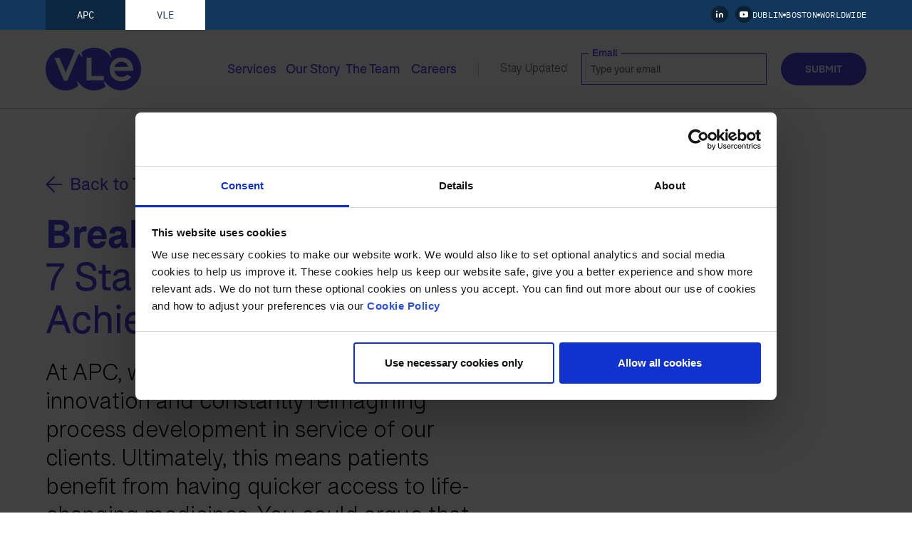

--- FILE ---
content_type: text/html; charset=utf-8
request_url: https://www.vletherapeutics.com/our-story/breakthrough-science
body_size: 10975
content:
<!DOCTYPE html><!-- Last Published: Tue Dec 02 2025 12:27:31 GMT+0000 (Coordinated Universal Time) --><html data-wf-domain="www.vletherapeutics.com" data-wf-page="6343bc30e2412d2221d18f2e" data-wf-site="60adea8fe0877da69ce6918c" lang="en"><head><meta charset="utf-8"/><title>Breakthrough Science | VLE Therapeutics</title><meta content="At APC, we pride ourselves on driving innovation and constantly reimagining process development in service of our clients. Ultimately, this means patients benefit from having quicker access to life-changing medicines. You could argue that we make breakthroughs every day in our labs, however, here are several that rise to the top and reinforce the innovative spirit behind what we do." name="description"/><meta content="Breakthrough Science | VLE Therapeutics" property="og:title"/><meta content="At APC, we pride ourselves on driving innovation and constantly reimagining process development in service of our clients. Ultimately, this means patients benefit from having quicker access to life-changing medicines. You could argue that we make breakthroughs every day in our labs, however, here are several that rise to the top and reinforce the innovative spirit behind what we do." property="og:description"/><meta content="https://cdn.prod.website-files.com/60adea8fe0877da69ce6918c/62af06970eca250d433e11ea_VLE%20OpenGraph%20Image.png" property="og:image"/><meta content="Breakthrough Science | VLE Therapeutics" property="twitter:title"/><meta content="At APC, we pride ourselves on driving innovation and constantly reimagining process development in service of our clients. Ultimately, this means patients benefit from having quicker access to life-changing medicines. You could argue that we make breakthroughs every day in our labs, however, here are several that rise to the top and reinforce the innovative spirit behind what we do." property="twitter:description"/><meta content="https://cdn.prod.website-files.com/60adea8fe0877da69ce6918c/62af06970eca250d433e11ea_VLE%20OpenGraph%20Image.png" property="twitter:image"/><meta property="og:type" content="website"/><meta content="summary_large_image" name="twitter:card"/><meta content="width=device-width, initial-scale=1" name="viewport"/><link href="https://cdn.prod.website-files.com/60adea8fe0877da69ce6918c/css/vle.webflow.shared.de274d972.min.css" rel="stylesheet" type="text/css"/><script type="text/javascript">!function(o,c){var n=c.documentElement,t=" w-mod-";n.className+=t+"js",("ontouchstart"in o||o.DocumentTouch&&c instanceof DocumentTouch)&&(n.className+=t+"touch")}(window,document);</script><link href="https://cdn.prod.website-files.com/60adea8fe0877da69ce6918c/6249801fdc15c085487b064e_Favicon.png" rel="shortcut icon" type="image/x-icon"/><link href="https://cdn.prod.website-files.com/60adea8fe0877da69ce6918c/62497e49e5b23ba45972c753_Webclip.png" rel="apple-touch-icon"/><!-- Prefetch / Preconnect Critical URLs -->
<!-- Google GTM -->
<link rel="preconnect" href="//www.googletagmanager.com" crossorigin>
<link rel="dns-prefetch" href="//www.googletagmanager.com">
<!-- Google Analytics -->
<link rel="preconnect" href="//www.google-analytics.com" crossorigin>
<link rel="dns-prefetch" href="//www.google-analytics.com">
<!-- Cookiebot -->
<link rel="preconnect" href="//consent.cookiebot.com" crossorigin>
<link rel="preconnect" href="//consentcdn.cookiebot.com" crossorigin>
<link rel="dns-prefetch" href="//consent.cookiebot.com">
<link rel="dns-prefetch" href="//consentcdn.cookiebot.com">

<!-- Google Tag Manager -->
<script>(function(w,d,s,l,i){w[l]=w[l]||[];w[l].push({'gtm.start':
new Date().getTime(),event:'gtm.js'});var f=d.getElementsByTagName(s)[0],
j=d.createElement(s),dl=l!='dataLayer'?'&l='+l:'';j.async=true;j.src=
'https://www.googletagmanager.com/gtm.js?id='+i+dl;f.parentNode.insertBefore(j,f);
})(window,document,'script','dataLayer','GTM-NNXQP99');</script>
<!-- End Google Tag Manager -->

<style>
  /* Please keep this css code to improve the font quality */
  * {
    -webkit-font-smoothing: antialiased;
    -moz-osx-font-smoothing: grayscale;
    font-smoothing: antialiased;
    text-rendering: optimizeLegibility;
  }

  .header-link_desktop.w--current + img.header-highlight {
    opacity: 1 !important;
  }
  
  .w-tab-link.w--current + img.services-tab_image {
    filter: brightness(0); !important;
  }
  
  .w-lightbox-caption {
    text-overflow: initial;
    white-space: initial;
    background: rgb(0 0 0 / 70%);
    font-family: 'F37 Bolton';
    font-size: 20px;
    font-weight: 400;
  }

  /* Hide skip button */
  a.skip-to-main:not(:focus) {
  	left: -1000px !important;
  }
  
  body.user-tabbing *:focus {
    outline: 5px auto #0054C5;
    outline: 5px auto -webkit-focus-ring-color;
  }
 
    /* Control menu button and desktop nav visibility between Webflow breakpoint */
  @media screen and (min-width: 1100px) {
	.w-nav[data-collapse=all] .header-menu-button.w-nav-button {
        display: none;
    }
  }
  @media screen and (max-width: 1099px) {
    .w-nav .header-nav-desktop_block {
        display: none;
    }
  }
    @media screen and (max-width: 899px) {
    .socials-wrapper {
        display: none;
    }
  }
    @media screen and (max-width: 1279px) {
    .page-padding {
        padding-right: 48px;
        padding-left: 48px;
    }
  }
    @media screen and (max-width: 899px) {
    .page-padding {
        padding-right: 32px;
        padding-left: 32px;
    }
  }
    @media screen and (max-width: 479px) {
    .page-padding {
        padding-right: 16px;
        padding-left: 16px;
    }
  }
  
    @media screen and (max-width: 767px) {
    .w-background-video--control {
        display: none;
    }
  }
  
  /* Mobile nav size/scroll helpers */
  .w-nav[data-collapse=all] .w-nav-menu {
    overflow-y: auto;
    overflow-x: hidden;
    min-height: calc(100vh - 100px);
    height: calc(100vh - 100px);
  }
  @media screen and (min-width: 992px) {
    .w-nav[data-collapse=all] .w-nav-menu {
        min-height: calc(100vh - 120px);
    	height: calc(100vh - 120px);
    }
  }
  
    /*Hide/Show things if reduced motion is on in persons OS*/
@media (prefers-reduced-motion) {
  .a11y-reduce-motion-show {
    display: block;
  }
  .a11y-reduce-motion-hide {
    display: none;
  }
}
</style>

<!-- [Attributes by Finsweet] Disable scrolling -->
<script defer src="https://cdn.jsdelivr.net/npm/@finsweet/attributes-scrolldisable@1/scrolldisable.js"></script></head><body><div class="w-embed w-iframe"><!-- Google Tag Manager (noscript) -->
<noscript><iframe src="https://www.googletagmanager.com/ns.html?id=GTM-NNXQP99"
height="0" width="0" style="display:none;visibility:hidden"></iframe></noscript>
<!-- End Google Tag Manager (noscript) --></div><div class="page-wrapper"><div class="w-embed"><style>

/* Snippet gets rid of top margin on first element in any rich text*/
.w-richtext>:first-child {
	margin-top: 0;
}

/* Snippet gets rid of bottom margin on last element in any rich text*/
.w-richtext>:last-child, .w-richtext ol li:last-child, .w-richtext ul li:last-child {
	margin-bottom: 0;
}

/* Snippet prevents all click and hover interaction with an element */
.clickable-off {
	pointer-events: none;
}

/* Snippet enables all click and hover interaction with an element */
.clickable-on{
  pointer-events: auto;
}

/* Snippet enables you to add class of div-square which creates and maintains a 1:1 dimension of a div.*/
.div-square::after {
	content: "";
	display: block;
	padding-bottom: 100%;
}

/*Hide focus outline for main content element*/
main:focus-visible {
	outline: -webkit-focus-ring-color auto 0px;
}

/* Make sure containers never lose their center alignment*/
.container-medium, .container-small, .container-large {
	margin-right: auto !important;
	margin-left: auto !important;
}

/*Reset buttons, and links styles*/
a {
	color: inherit;
	text-decoration: inherit;
	font-size: inherit;
}

</style></div><aside class="header-supernav"><div class="page-padding is-supernav"><a href="#" id="skip-to-main" class="skip-to-main button-link">Skip To Main Content</a><div class="container header-container"><div class="supernav-links"><a data-event-detail="APC Site" data-event="Interaction" data-event-type="Supernav Link Click" href="https://approcess.com/?utm_source=website&amp;utm_medium=referral&amp;utm_campaign=vletab" class="supernav-link apc-link">APC</a><a data-event-detail="VLE" data-event="Interaction" data-event-type="Supernav Link Click" href="https://www.vletherapeutics.com/?utm_source=website&amp;utm_medium=referral&amp;utm_campaign=tab" class="supernav-link vle-link">VLE</a></div><div class="socials-wrapper"><div class="supernav-social-icons"><a id="w-node-_11873d44-f3bf-e478-5fd3-bbc1c2e7c6c0-c2e7c6b8" href="#" class="supernav-social-link hide w-inline-block"><img src="https://cdn.prod.website-files.com/60adea8fe0877da69ce6918c/6246a015006a49110674d429_Twitter.svg" loading="lazy" alt="Twitter"/></a><a title="LinkedIn" data-event="Interaction" data-event-type="Supernav Link Click" data-event-detail="LinkedIn" id="w-node-_11873d44-f3bf-e478-5fd3-bbc1c2e7c6c2-c2e7c6b8" href="https://www.linkedin.com/company/vletherapeutics/" class="supernav-social-link ga-event w-inline-block"><div class="sr-only">LinkedIn</div><img src="https://cdn.prod.website-files.com/60adea8fe0877da69ce6918c/62c6b1116bc52e4c0cb06702_LinkedIn.svg" loading="lazy" alt=""/></a><a title="YouTube" data-event="Interaction" data-event-type="Supernav Link Click" data-event-detail="YouTube" id="w-node-_11873d44-f3bf-e478-5fd3-bbc1c2e7c6c4-c2e7c6b8" href="https://www.youtube.com/channel/UCbYPTPRmfu5RMTq7f9BhMyw" class="supernav-social-link ga-event w-inline-block"><div class="sr-only">YouTube</div><img src="https://cdn.prod.website-files.com/60adea8fe0877da69ce6918c/62c6b111b281fa4ae9080362_YouTube.svg" loading="lazy" alt=""/></a></div><div class="locations-wrapper"><div id="w-node-_97c6e701-c271-7c92-9e49-f0612aab493b-c2e7c6b8" class="locations">Dublin</div><div class="circle-divider"></div><div class="locations">Boston</div><div class="circle-divider"></div><div class="locations">Worldwide</div></div></div></div></div></aside><div class="case-study-sticky_wrapper"><div data-animation="default" class="header-sticky w-nav" data-easing2="ease" fs-scrolldisable-element="smart-nav" data-easing="ease" data-collapse="all" data-w-id="c88e3e4c-8f33-0752-301e-dedf0a135b34" role="banner" data-no-scroll="1" data-duration="400" data-doc-height="1"><div class="page-padding"><div class="container header-container"><a href="/" data-event-detail="Header Logo" data-event="Interaction" data-event-type="Header Link Click" class="header-logo_link ga-event w-nav-brand"><img src="https://cdn.prod.website-files.com/60adea8fe0877da69ce6918c/62468c8e34e3baffb68000fe_VLE%20Logo.svg" aria-label="Main" alt="" class="header-logo"/></a><div class="header-nav-desktop_block"><div class="header-link_container"><div role="button" data-w-id="1c2c3923-3a87-e89d-1cb0-a1cd79b71387" class="header-link-wrapper hide-desktop"><a data-event-label="Home" data-event-category="Interaction" data-event-action="Header Link Click" href="/old-home" class="header-link">Home</a><img src="https://cdn.prod.website-files.com/60adea8fe0877da69ce6918c/62496df0a0949a38edacc30f_Hover%20Highlight.svg" loading="lazy" alt="" class="header-highlight"/></div><div data-w-id="299b4989-5647-af35-c5a2-cfb34b2b7e0c" class="header-link-wrapper"><a href="/services" data-event-detail="Services" data-event="Interaction" data-event-type="Header Link Click" class="header-link_desktop ga-event">Services</a><img src="https://cdn.prod.website-files.com/60adea8fe0877da69ce6918c/62496df0a0949a38edacc30f_Hover%20Highlight.svg" loading="lazy" alt="" class="header-highlight"/></div><div class="header-link-wrapper"><a data-event-detail="Our Story" data-event="Interaction" data-event-type="Header Link Click" href="/our-story" class="header-link_desktop ga-event">Our Story</a><img src="https://cdn.prod.website-files.com/60adea8fe0877da69ce6918c/62496df0a0949a38edacc30f_Hover%20Highlight.svg" loading="lazy" alt="" class="header-highlight"/></div><div class="header-link-wrapper"><a data-event-detail="The Team" data-event="Interaction" data-event-type="Header Link Click" href="/team" class="header-link_desktop ga-event">The Team</a><img src="https://cdn.prod.website-files.com/60adea8fe0877da69ce6918c/62496df0a0949a38edacc30f_Hover%20Highlight.svg" loading="lazy" alt="" class="header-highlight"/></div><div class="header-link-wrapper hide"><a event-detail="Our Story" event="Interaction" event-type="Header Link Click" href="/team" class="header-link_desktop ga-event">The Team</a><img src="https://cdn.prod.website-files.com/60adea8fe0877da69ce6918c/62496df0a0949a38edacc30f_Hover%20Highlight.svg" loading="lazy" alt="" class="header-highlight"/></div><div class="header-link-wrapper"><a data-event-detail="Careers" data-event="Interaction" data-event-type="Header Link Click" href="/careers" class="header-link_desktop ga-event">Careers</a><img src="https://cdn.prod.website-files.com/60adea8fe0877da69ce6918c/62496df0a0949a38edacc30f_Hover%20Highlight.svg" loading="lazy" alt="" class="header-highlight"/></div></div><div id="Header-Form" class="header-form-block w-form"><form id="wf-form-email-header" name="wf-form-Email-Sign-Up-Form" data-name="Email Sign-Up Form" method="get" class="header-form" data-wf-page-id="6343bc30e2412d2221d18f2e" data-wf-element-id="dd145e6d-2419-021a-e654-2db5847679e4"><div class="header-menu-divider"></div><div class="header-form-label label">Stay Updated</div><div class="field-wrap"><label for="Email-Sign-Up" class="form-field-label">Email</label><input class="header-form-field w-input" maxlength="256" name="Email" data-name="Email" placeholder="Type your email" type="email" id="Email-Sign-Up" required=""/></div><input type="submit" data-wait="Submitting..." class="header-form-submit w-button" value="Submit"/></form><div class="form-success-message w-form-done"><div class="header-form-success">Thanks. We’ll share key updates over time!</div></div><div class="form-error-message w-form-fail"><div class="header-form-label">Oops! Something went wrong while submitting the form.</div></div></div></div><div role="navigation" fs-scrolldisable-element="preserve" class="header-nav-wrapper w-nav-menu"><div class="nav-wrapper"><div class="header-link_wrapper"><a data-event-detail="Our Story" data-event="Interaction" data-event-tyoe="Header Link Click" href="/old-home" class="header-link ga-event">Home</a><a data-event-detail="Our Story" data-event="Interaction" data-event-type="Header Link Click" href="/services" class="header-link ga-event">Services</a><a data-event-detail="Our Story" data-event="Interaction" data-event-type="Header Link Click" href="/our-story" class="header-link ga-event">Our Story</a><a data-event-detail="Our Story" data-event="Interaction" data-event-type="Header Link Click" href="/team" class="header-link ga-event">The Team</a><a data-event-detail="Careers" data-event="Interaction" data-event-action="Header Link Click" href="/careers" class="header-link ga-event">Careers</a></div><div class="header-form-menu w-form"><form id="Sign-Up-Form" name="wf-form-Email-Sign-Up-Form" data-name="Email Sign-Up Form" method="get" class="header-form-nav" data-wf-page-id="6343bc30e2412d2221d18f2e" data-wf-element-id="b881c081-89b5-fdf5-0e51-a64cc2476516"><div class="header-menu-divider_horizontal"></div><div class="header-form-label on-menu">Stay Updated</div><div id="w-node-b881c081-89b5-fdf5-0e51-a64cc247651a-0a135b34" class="field-wrap-menu"><label for="Email-4" class="form-field-label">Email</label><input class="header-form-textfield w-input" maxlength="256" name="Email-4" data-name="Email 4" placeholder="Type your email" type="email" id="Email-4" required=""/></div><input type="submit" data-wait="Submitting..." class="header-form-submit w-button" value="Submit"/></form><div class="form-success-message w-form-done"><div class="header-form-success">Thanks. We’ll share key updates over time!</div></div><div class="form-error-message w-form-fail"><div class="header-form-label">Oops! Something went wrong while submitting the form.</div></div></div><div class="header-contact-info"><div id="w-node-b881c081-89b5-fdf5-0e51-a64cc2476526-0a135b34" class="header-social-icons"><a id="w-node-b881c081-89b5-fdf5-0e51-a64cc2476527-0a135b34" href="#" class="supernav-social-link hide w-inline-block"><img src="https://cdn.prod.website-files.com/60adea8fe0877da69ce6918c/6246adc3b0a241eae6337bb9_Twitter%20-%20Purple.svg" loading="lazy" width="32" height="32" alt=""/></a><a data-event-detail="YouTube" data-event="Interaction" data-event-type="Header Link Click" id="w-node-b881c081-89b5-fdf5-0e51-a64cc2476529-0a135b34" href="https://www.youtube.com/channel/UCbYPTPRmfu5RMTq7f9BhMyw" class="supernav-social-link w-inline-block"><img src="https://cdn.prod.website-files.com/60adea8fe0877da69ce6918c/6246adc3570ab803ee2b8191_Youtube%20-%20Purple.svg" loading="lazy" width="32" height="32" alt=""/></a><a data-event-detail="LinkedIn" data-event="Interaction" data-event-type="Header Link Click" id="w-node-b881c081-89b5-fdf5-0e51-a64cc247652b-0a135b34" href="#" class="supernav-social-link w-inline-block"><img src="https://cdn.prod.website-files.com/60adea8fe0877da69ce6918c/6246adc3f8a4213b97e2bda0_LinkedIn%20-%20Purple.svg" loading="lazy" width="32" height="32" alt=""/></a></div><div class="paragraph-small is-16px">Dublin  •  Boston  •  Worldwide</div><a data-event-detail="Email" data-event="Interaction" data-event-type="Header Link Click" id="w-node-b881c081-89b5-fdf5-0e51-a64cc247652f-0a135b34" href="mailto:info@vletherapeutics.com" class="header-contact-link">info@vletherapeutics.com</a><a data-event-detail="Phone" data-event="Interaction" data-event-type="Header Link Click" id="w-node-b881c081-89b5-fdf5-0e51-a64cc2476531-0a135b34" href="tel:+35315175420" class="header-contact-link">+353.1.517.5420</a></div></div></div><div class="header-menu-button w-nav-button"><div class="menu-burger-icon"><div class="menu-icon-top-line"></div><div class="menu-icon-middle-line"></div><div class="menu-icon-bottom-line"></div></div></div></div></div></div><div class="divider-sticky"></div></div><main id="main" data-scroll="mid" class="main-wrapper"><div class="section-breaktrough-science"><div class="page-padding"><div data-animator="{&quot;range&quot;: [0.1, 0.55], &quot;opacity&quot;: [0, 1], &quot;transform&quot;: [{&quot;translateY&quot;:&quot;20px&quot;}, {&quot;translateY&quot;:&quot;0px&quot;}]}" class="container"><a href="/our-story" event-detail="Back To Timeline" data-event="Interaction" data-event-type="Link Click" data-w-id="2ff5e7c8-a836-e441-9130-c061b696777a" class="button-timeline w-inline-block"><img src="https://cdn.prod.website-files.com/60adea8fe0877da69ce6918c/6247eb01b4ef6043915e74e9_Left%20Arrow.svg" width="24" alt="" class="arrow timeline"/><div class="paragraph inline">Back to Timeline</div></a><div class="heading-wrapper-650px"><div class="margin-bottom-2rem"><h1 class="heading-xlarge text-color-purple"><strong>Breakthrough Science: </strong><br/>7 Standout Achievements from APC</h1></div><p class="paragraph-big text-color-black font-weight-light">At APC, we pride ourselves on driving innovation and constantly reimagining process development in service of our clients. Ultimately, this means patients benefit from having quicker access to life-changing medicines. You could argue that we make breakthroughs every day in our labs, however, here are several that rise to the top and reinforce the innovative spirit behind what we do.</p></div></div></div></div><div class="section-breaktrough"><div class="page-padding"><div class="container bottom-divider"><div data-animator="{&quot;range&quot;: [0.1, 0.55], &quot;opacity&quot;: [0, 1], &quot;transform&quot;: [{&quot;translateY&quot;:&quot;20px&quot;}, {&quot;translateY&quot;:&quot;0px&quot;}]}" class="breakthrough-grid"><img src="https://cdn.prod.website-files.com/60adea8fe0877da69ce6918c/628f1a1417825c765232b23c_Bioreactor.svg" loading="lazy" id="w-node-_2ff5e7c8-a836-e441-9130-c061b6967799-21d18f2e" width="250" alt="" class="breakthrough-image"/><div id="w-node-_2ff5e7c8-a836-e441-9130-c061b696779a-21d18f2e" class="breakrough-wrapper"><h2 class="heading-large-big text-color-purple">Self-Optimizing Bioreactors</h2><p class="paragraph-big text-color-black font-weight-light">Optimization of bioprocesses has traditionally been thought of as more art than science. We have developed a method to monitor 30 different bioprocess metabolites every 4 to 6 seconds. We then combine this information with a Model Predictive Control (MPC) architecture which enables a bioreactor to optimize itself.<strong> </strong></p></div></div></div></div></div><div class="section-breaktrough"><div class="page-padding"><div class="container bottom-divider"><div data-animator="{&quot;range&quot;: [0.1, 0.55], &quot;opacity&quot;: [0, 1], &quot;transform&quot;: [{&quot;translateY&quot;:&quot;20px&quot;}, {&quot;translateY&quot;:&quot;0px&quot;}]}" class="breakthrough-grid"><div id="w-node-_928e11bb-463d-eb47-c35c-19c9df3cd4ba-21d18f2e" class="breakrough-wrapper"><h2 class="heading-large-big text-color-purple">Engineering Better Processes with Flow</h2><p class="paragraph-big text-color-black font-weight-light">Safe handling of hazardous reagents and accessing optimal material CQA’s pose significant challenges. We have risen to these challenges by pioneering the practical use of flow and continuous processing for chemistry and crystallization development. </p></div><img src="https://cdn.prod.website-files.com/60adea8fe0877da69ce6918c/628f1a142f9f4ef371fcbdd5_Better%20Flow.svg" loading="lazy" id="w-node-_928e11bb-463d-eb47-c35c-19c9df3cd4b9-21d18f2e" width="300" alt="" class="breakthrough-image"/></div></div></div></div><div class="section-breaktrough"><div class="page-padding"><div class="container bottom-divider"><div data-animator="{&quot;range&quot;: [0.1, 0.55], &quot;opacity&quot;: [0, 1], &quot;transform&quot;: [{&quot;translateY&quot;:&quot;20px&quot;}, {&quot;translateY&quot;:&quot;0px&quot;}]}" class="breakthrough-grid"><img src="https://cdn.prod.website-files.com/60adea8fe0877da69ce6918c/628f1a13fa4a721cfe322789_Virtual%20Mixing.svg" loading="lazy" id="w-node-ce84325e-8982-b87e-d548-e580ffef9728-21d18f2e" width="350" alt="" class="breakthrough-image"/><div id="w-node-ce84325e-8982-b87e-d548-e580ffef9723-21d18f2e" class="breakrough-wrapper"><h2 class="heading-large-big text-color-purple">1000s of Virtual Mixing Experiments</h2><p class="paragraph-big text-color-black font-weight-light">Companies are under increasing pressure to answer their CMC questions faster. We use computational fluid dynamics to simulate mixing environments for upstream and downstream bioprocesses. This allows us to run 1000s of virtual experiments informing our scale-up strategy, slashing development time and allowing us to hit product requirements right first time. </p></div></div></div></div></div><div class="section-breaktrough"><div class="page-padding"><div class="container bottom-divider"><div data-animator="{&quot;range&quot;: [0.1, 0.55], &quot;opacity&quot;: [0, 1], &quot;transform&quot;: [{&quot;translateY&quot;:&quot;20px&quot;}, {&quot;translateY&quot;:&quot;0px&quot;}]}" class="breakthrough-grid"><div id="w-node-_48d697dd-cbe2-9211-a881-684f71c27e2c-21d18f2e" class="breakrough-wrapper"><h2 class="heading-large-big text-color-purple">Screening for Solvents, Digitally</h2><p class="paragraph-big text-color-black font-weight-light">Selection of the optimal solvent in which to perform reactions and crystallizations plays a critically important role in process development. We use advanced thermodynamic and quantum chemistry models to select solvent systems for reactions and crystallizations without having to resort to brute force screening methods. This way we select better solvents in less time, accelerating development. </p></div><img src="https://cdn.prod.website-files.com/60adea8fe0877da69ce6918c/628f1a1439c30f9e530b061b_Screening.svg" loading="lazy" id="w-node-_48d697dd-cbe2-9211-a881-684f71c27e31-21d18f2e" width="350" alt="" class="breakthrough-image"/></div></div></div></div><div class="section-breaktrough"><div class="page-padding"><div class="container bottom-divider"><div data-animator="{&quot;range&quot;: [0.1, 0.55], &quot;opacity&quot;: [0, 1], &quot;transform&quot;: [{&quot;translateY&quot;:&quot;20px&quot;}, {&quot;translateY&quot;:&quot;0px&quot;}]}" class="breakthrough-grid"><img src="https://cdn.prod.website-files.com/60adea8fe0877da69ce6918c/628f1a142f9f4edeadfcbdd6_Analytical%20Precision.svg" loading="lazy" id="w-node-_6cbb7164-9a04-9e21-0a24-a03c178f5e4b-21d18f2e" width="350" alt="" class="breakthrough-image"/><div id="w-node-_6cbb7164-9a04-9e21-0a24-a03c178f5e46-21d18f2e" class="breakrough-wrapper"><h2 class="heading-large-big text-color-purple">Analytical Precision and Speed</h2><p class="paragraph-big text-color-black font-weight-light">As therapeutics become increasingly complex, so do the analytical methodologies required to analyze them. We have built our analytical capabilities from the ground up and found new ways to serve our processes development teams with speed and accuracy. Our analytical technology infrastructure is second-to-none and is capable of characterizing the world’s most advanced medicines. </p></div></div></div></div></div><div class="section-breaktrough"><div class="page-padding"><div class="container bottom-divider"><div data-animator="{&quot;range&quot;: [0.1, 0.55], &quot;opacity&quot;: [0, 1], &quot;transform&quot;: [{&quot;translateY&quot;:&quot;20px&quot;}, {&quot;translateY&quot;:&quot;0px&quot;}]}" class="breakthrough-grid"><div id="w-node-_29e72b88-489f-1932-2583-aeac9fbfcb3d-21d18f2e" class="breakrough-wrapper"><h2 class="heading-large-big text-color-purple">Automation at Scale</h2><p class="paragraph-big text-color-black font-weight-light">Manual experimentation can be slow and prone to consistency and reproducibility issues.  We equipped our AMBR 250 with a state-of-the-art suite of process analytics tools and coupled it with a team of statisticians and modelers that can crunch the data. We can run 100s of ultra-precise bioprocesses in a short space of time, finding the most important process parameters quickly. </p></div><img src="https://cdn.prod.website-files.com/60adea8fe0877da69ce6918c/628f1a14f2037ff2c65eba64_Automation.svg" loading="lazy" id="w-node-_29e72b88-489f-1932-2583-aeac9fbfcb42-21d18f2e" width="400" alt="" class="breakthrough-image"/></div></div></div></div><div class="section-breaktrough"><div class="page-padding"><div class="container bottom-divider is-last"><div data-animator="{&quot;range&quot;: [0.1, 0.55], &quot;opacity&quot;: [0, 1], &quot;transform&quot;: [{&quot;translateY&quot;:&quot;20px&quot;}, {&quot;translateY&quot;:&quot;0px&quot;}]}" class="breakthrough-grid"><img src="https://cdn.prod.website-files.com/60adea8fe0877da69ce6918c/628f1a14917c74664413b87f_Tech%20Transfer.svg" loading="lazy" id="w-node-d6e46188-2cfe-743e-caf1-8eb8e06fd76f-21d18f2e" width="400" alt="" class="breakthrough-image"/><div id="w-node-d6e46188-2cfe-743e-caf1-8eb8e06fd76a-21d18f2e" class="breakrough-wrapper"><h2 class="heading-large-big text-color-purple">Expedited Tech Transfer</h2><p class="paragraph-big text-color-black font-weight-light">We built our state-of-the-art non-GMP biologics pilot plant so that the scientists involved in developing the process can also scale and optimize it without unnecessary constraints and costs. This means that it can subsequently be transferred right-first time directly into a GMP facility of choice.</p></div></div></div></div></div></main><footer class="footer"><div class="page-padding"><div class="container is-footer"><div class="footer-top_row"><div id="w-node-_22815062-5a30-be75-ed3f-87d76fcea1fd-8f0b7003" class="footer-column is-first"><div class="footer-column-top_row"><a data-event-detail="Footer Logo" data-event="Interaction" data-event-type="Footer Link Click" href="/old-home" class="footer-logo-link ga-event w-inline-block"><img src="https://cdn.prod.website-files.com/60adea8fe0877da69ce6918c/6246cc776225ea0a224ccf3a_VLE%20Logo%20-%20White.svg" loading="lazy" alt="VLE Logo" class="footer-logo"/></a></div><div class="footer-column-divider"></div><div class="footer-column-bottom_row"><p class="paragraph-small footer-blurb">A relentlessly innovative, science-first accelerator of critical, specialized medicines.</p></div></div><div id="w-node-_22815062-5a30-be75-ed3f-87d76fcea205-8f0b7003" class="footer-column is-middle"><div class="footer-column-top_row hide-tablet"></div><div class="footer-column-divider"></div><div class="footer-column-row_form"><div class="footer-column-bottom_row"><p class="paragraph-small footer-blurb">We built our GMP facility 5ft from our process development headquarters to ensure every project is built upon sound science. Schedule a tour to see for yourself!</p></div><div id="Footer-Form" class="footer-form-block w-form"><form id="wf-form-email-footer" name="wf-form-Email-Sign-Up-Form" data-name="Email Sign-Up Form" method="get" class="footer-form button-play-pause form w-clearfix" data-wf-page-id="6343bc30e2412d2221d18f2e" data-wf-element-id="22815062-5a30-be75-ed3f-87d76fcea20d"><div class="footer-form-field-wrap"><label for="Footer-Email-Sign-Up" class="footer-form-field-label">Email</label><input class="footer-form-field w-input" maxlength="256" name="Email" data-name="Email" placeholder="Type your email" type="email" id="Footer-Email-Sign-Up" required=""/></div><input type="submit" data-wait="Submitting..." class="footer-form-submit w-button" value="Submit"/></form><div class="form-success-message w-form-done"><div class="footer-form-success">Thanks. We’ll share key updates over time!</div></div><div class="form-error-message w-form-fail"><div class="header-form-label">Oops! Something went wrong.</div></div></div></div></div><div class="footer-column is-last"><div class="footer-column-top_row is-flexbox"><h2 class="paragraph social-heading">Follow VLE</h2></div><div class="footer-column-divider"></div><div class="footer-column-bottom_row"><div class="footer-icons"><a data-event-detail="LinkedIn" data-event="Interaction" data-event-type="Footer Link Click" id="w-node-_22815062-5a30-be75-ed3f-87d76fcea220-8f0b7003" href="https://www.linkedin.com/company/vletherapeutics/" class="footer-social-link ga-event w-inline-block"><img src="https://cdn.prod.website-files.com/60adea8fe0877da69ce6918c/6246a06a79f3f3ed83c33b4a_LinkedIn.svg" loading="lazy" alt="" class="footer-social-icon"/><div class="paragraph-xsmall">LinkedIn</div></a><a id="w-node-_22815062-5a30-be75-ed3f-87d76fcea224-8f0b7003" href="#" class="footer-social-link hide w-inline-block"><img src="https://cdn.prod.website-files.com/60adea8fe0877da69ce6918c/6246a015006a49110674d429_Twitter.svg" loading="lazy" alt="" class="footer-social-icon"/><div class="paragraph-xsmall">Twitter</div></a><a data-event-detail="YouTube" data-event="Interaction" data-event-type="Footer Link Click" id="w-node-_22815062-5a30-be75-ed3f-87d76fcea228-8f0b7003" href="https://www.youtube.com/channel/UCbYPTPRmfu5RMTq7f9BhMyw" class="footer-social-link ga-event w-inline-block"><img src="https://cdn.prod.website-files.com/60adea8fe0877da69ce6918c/6246a016d2a3a7f0ea7a374d_YouTube.svg" loading="lazy" alt="" class="footer-social-icon"/><div class="paragraph-xsmall">YouTube</div></a></div></div></div></div><div class="footer-flexbox bottom-content"><div class="footer-right-content"><div class="footer-contacts"><a data-event-detail="Email" data-event="Interaction" data-event-type="Footer Link Click" id="w-node-_22815062-5a30-be75-ed3f-87d76fcea22f-8f0b7003" href="mailto:hello@vletherapeutics.com" class="footer-contact-link ga-event w-inline-block"><img src="https://cdn.prod.website-files.com/60adea8fe0877da69ce6918c/6246d1a2d1371fb8b8f1d8d4_mail.svg" loading="lazy" width="20" height="17" alt="" class="footer-contact-icon"/><div class="footer-legal-link">hello@vletherapeutics.com</div></a><a data-event-detail="Phone" data-event="Interaction" data-event-type="Footer Link Click" id="w-node-_22815062-5a30-be75-ed3f-87d76fcea233-8f0b7003" href="tel:+35315175420" class="footer-contact-link ga-event w-inline-block"><img src="https://cdn.prod.website-files.com/60adea8fe0877da69ce6918c/6246d1a23ba32cf5ac48d9b9_phone.svg" loading="lazy" width="20" height="20" alt="" class="footer-contact-icon"/><div class="footer-legal-link">+353.1.517.5420</div></a></div></div><div class="footer-right-content"><div class="legal-links"><a data-event-detail="Privacy Policy" data-event="Interaction" data-event-type="Footer Link Click" id="w-node-_22815062-5a30-be75-ed3f-87d76fcea239-8f0b7003" href="/privacy-policy" class="footer-legal-link">Privacy Policy</a><a data-event-detail="Cookies Policy" data-event="Interaction" data-event-type="Footer Link Click" href="/cookies-policy" class="footer-legal-link">Cookies Policy</a><a data-event-detail="Data Protection Notice" data-event="Interaction" data-event-type="Footer Link Click" href="/data-protection-notice" class="footer-legal-link">Data Protection Notice</a></div></div></div></div></div></footer></div><script src="https://d3e54v103j8qbb.cloudfront.net/js/jquery-3.5.1.min.dc5e7f18c8.js?site=60adea8fe0877da69ce6918c" type="text/javascript" integrity="sha256-9/aliU8dGd2tb6OSsuzixeV4y/faTqgFtohetphbbj0=" crossorigin="anonymous"></script><script src="https://cdn.prod.website-files.com/60adea8fe0877da69ce6918c/js/webflow.schunk.36b8fb49256177c8.js" type="text/javascript"></script><script src="https://cdn.prod.website-files.com/60adea8fe0877da69ce6918c/js/webflow.schunk.e64011df76c40c3f.js" type="text/javascript"></script><script src="https://cdn.prod.website-files.com/60adea8fe0877da69ce6918c/js/webflow.43247b5c.99cd2ed499a05457.js" type="text/javascript"></script><script type="text/javascript">
(function() {
  function getLocationObject(url) {
    var a = document.createElement('a');

    a.href = url;

    return {
      href: a.href,
      host: a.host,
      hostname: a.hostname,
      port: a.port,
      pathname: a.pathname,
      protocol: a.protocol,
      hash: a.hash,
      search: a.search
    };
  }

  // Add event listener
  window.addEventListener('click', (ev) => {
    var link = ev.target.closest('a');

    if (link && link.dataset.event) {
      // If link has tracking data, track the click. Otherwise, ignore.
      let metaKeyDown = ev.metaKey;

      ev.preventDefault(); // Delay the click for now.

      try {
        handleTracking(link, metaKeyDown);
      } catch (err) {
        goToLink(link, metaKeyDown);
      }
    }
  }, true);

  function handleTracking(link, metaKeyDown) {
    let eventParams,
      successful;

    try {
      eventParams = {
        event: link.dataset.event,
        event_type: link.dataset.eventType,
        event_detail: link.dataset.eventDetail,
        event_value: link.dataset.eventValue
      }
    } catch (e) {
      // eslint-disable-next-line no-console
      console && console.log('Cannot parse tracking params', e);
    }

    eventParams.eventCallback = () => {
      goToLink(link, metaKeyDown);

      successful = true;
    };

    // Log event to Analytics, once done, go to the link
    window.dataLayer && dataLayer.push(eventParams);

    // Set backup timeout in case it doesn't work
    setTimeout(() => {
      if (!successful) {
        goToLink(link, metaKeyDown);
      }
    }, 500);
  }

  function goToLink(link, metaKeyDown) {
    let location = getLocationObject(link.href);

    if (link.href.endsWith('#')) {
      return false;
    } else if (link.target || metaKeyDown) {
      window.open(link.href, link.target);
    } else if (location.hash && location.pathname === window.location.pathname && app.utilities.scrolling) {
      location.hash = "#" + location.hash;
    } else {
      window.location.href = link.href;
    }
  }

})();
</script>

<script>
  var queryString = window.location.search;
  console.log(queryString);
  // ?utm_source=facebook&utm_medium=post&utm_campaign=webflow
  var URLSearchParams_wb = new URLSearchParams(queryString);

  const utmParameters = [
    "utm_source", 
    "utm_medium", 
    "utm_campaign"
  ];

  for (const utm_element of utmParameters) {
    /* if utm_source exist */
    $( "form" ).each(function( index ) {
      if(URLSearchParams_wb.has(utm_element)){
        console.log(utm_element + "is exist");
        /* get UTM value of this utm param */
        var value = URLSearchParams_wb.get(utm_element)
        /* change form hidden feild to this utm url value */
        $( this ).find("."+utm_element).val(value);
      }

    })
  }/* end for loop */
</script>

<script>
document.getElementById("skip-to-main").addEventListener("click", (e) => {
  e.preventDefault();
  const target = document.getElementById("main");
  target.setAttribute("tabindex", "-1");
  target.focus();
});
</script><script>
/*
 * Main JS File
 */

// Our namespace
window.app = {
  utilities: {}
};

/*
 * Unified window event tracking method
 */

(function() {
  var checkPos,
    checkDimension;

  // Utility function for adding different dimensions to the checkPos loop
  checkDimension = (key, value, evName) => {
    if (app[key] !== value) {
      app[key] = value;

      if (evName) { // Dispatch a related event
        let event = new CustomEvent(evName);

        window.dispatchEvent(event);
      }
    }
  };

  // Special method for keeping track of window height and window scroll position. These are frequently-used values within our various components. This RAF method ensures they are always up to date.
  // If you need to do something that relies on winHeight or winScroll, bind to our custom events, not to the window’s normal scroll or resize events.
  checkPos = () => {
    checkDimension('winHeight', window.innerHeight, 'heightChange');
    checkDimension('winWidth', window.innerWidth, 'widthChange');
    checkDimension('winScroll', window.scrollY, 'scrollChange');

    window.requestAnimationFrame(checkPos);
  };

  checkPos();
})();

(function() {
  // Constructor
  const Animator = function(element) {
    this.element = element;
    this.settings = JSON.parse(this.element.dataset.animator);

    this.handleResize();
    this.handleScroll();

    window.addEventListener('heightChange', () => {
      this.handleResize();
      this.handleScroll();
    });

    window.addEventListener('widthChange', () => {
      this.handleResize();
      this.handleScroll();
    });

    window.addEventListener('scrollChange', () => {
      this.handleScroll();
    });
  };

  Animator.prototype = {
    handleResize() {
      var rangeStart = window.app.winHeight * this.settings.range[0],
        rangeFinish = window.app.winHeight * this.settings.range[1];

      this.rangeValue = (rangeFinish - rangeStart);
    },

    handleScroll() {
      var elDiff = window.app.winHeight - this.element.getBoundingClientRect().top,
        progress = Math.max(Math.min(elDiff / this.rangeValue, 1), 0); // outputs percentage as fraction of 1

      this.updateOpacity(progress);
      this.updateTransform(progress);
    },

    updateOpacity(progress) {
      if (this.settings.opacity) {
        var start = this.settings.opacity[0],
          finish = this.settings.opacity[1],
          value = start + ((finish - start) * progress);

        this.element.style.opacity = value;
      }
    },

    updateTransform(progress) {
      if (this.settings.transform) {
        var start = parseInt(this.settings.transform[0].translateY, 10),
          finish = parseInt(this.settings.transform[1].translateY, 10),
          value = start + ((finish - start) * progress);

        this.element.style.transform = `translateY(${value}px)`; // Note that this will nuke any other transforms on the element. Beware.
      }
    }
  };

  // Instantiation
  document.querySelectorAll('[data-animator]').forEach(el => {
    new Animator(el);
  });
})();
</script></body></html>

--- FILE ---
content_type: text/css
request_url: https://cdn.prod.website-files.com/60adea8fe0877da69ce6918c/css/vle.webflow.shared.de274d972.min.css
body_size: 32387
content:
html{-webkit-text-size-adjust:100%;-ms-text-size-adjust:100%;font-family:sans-serif}body{margin:0}article,aside,details,figcaption,figure,footer,header,hgroup,main,menu,nav,section,summary{display:block}audio,canvas,progress,video{vertical-align:baseline;display:inline-block}audio:not([controls]){height:0;display:none}[hidden],template{display:none}a{background-color:#0000}a:active,a:hover{outline:0}abbr[title]{border-bottom:1px dotted}b,strong{font-weight:700}dfn{font-style:italic}h1{margin:.67em 0;font-size:2em}mark{color:#000;background:#ff0}small{font-size:80%}sub,sup{vertical-align:baseline;font-size:75%;line-height:0;position:relative}sup{top:-.5em}sub{bottom:-.25em}img{border:0}svg:not(:root){overflow:hidden}hr{box-sizing:content-box;height:0}pre{overflow:auto}code,kbd,pre,samp{font-family:monospace;font-size:1em}button,input,optgroup,select,textarea{color:inherit;font:inherit;margin:0}button{overflow:visible}button,select{text-transform:none}button,html input[type=button],input[type=reset]{-webkit-appearance:button;cursor:pointer}button[disabled],html input[disabled]{cursor:default}button::-moz-focus-inner,input::-moz-focus-inner{border:0;padding:0}input{line-height:normal}input[type=checkbox],input[type=radio]{box-sizing:border-box;padding:0}input[type=number]::-webkit-inner-spin-button,input[type=number]::-webkit-outer-spin-button{height:auto}input[type=search]{-webkit-appearance:none}input[type=search]::-webkit-search-cancel-button,input[type=search]::-webkit-search-decoration{-webkit-appearance:none}legend{border:0;padding:0}textarea{overflow:auto}optgroup{font-weight:700}table{border-collapse:collapse;border-spacing:0}td,th{padding:0}@font-face{font-family:webflow-icons;src:url([data-uri])format("truetype");font-weight:400;font-style:normal}[class^=w-icon-],[class*=\ w-icon-]{speak:none;font-variant:normal;text-transform:none;-webkit-font-smoothing:antialiased;-moz-osx-font-smoothing:grayscale;font-style:normal;font-weight:400;line-height:1;font-family:webflow-icons!important}.w-icon-slider-right:before{content:""}.w-icon-slider-left:before{content:""}.w-icon-nav-menu:before{content:""}.w-icon-arrow-down:before,.w-icon-dropdown-toggle:before{content:""}.w-icon-file-upload-remove:before{content:""}.w-icon-file-upload-icon:before{content:""}*{box-sizing:border-box}html{height:100%}body{color:#333;background-color:#fff;min-height:100%;margin:0;font-family:Arial,sans-serif;font-size:14px;line-height:20px}img{vertical-align:middle;max-width:100%;display:inline-block}html.w-mod-touch *{background-attachment:scroll!important}.w-block{display:block}.w-inline-block{max-width:100%;display:inline-block}.w-clearfix:before,.w-clearfix:after{content:" ";grid-area:1/1/2/2;display:table}.w-clearfix:after{clear:both}.w-hidden{display:none}.w-button{color:#fff;line-height:inherit;cursor:pointer;background-color:#3898ec;border:0;border-radius:0;padding:9px 15px;text-decoration:none;display:inline-block}input.w-button{-webkit-appearance:button}html[data-w-dynpage] [data-w-cloak]{color:#0000!important}.w-code-block{margin:unset}pre.w-code-block code{all:inherit}.w-optimization{display:contents}.w-webflow-badge,.w-webflow-badge>img{box-sizing:unset;width:unset;height:unset;max-height:unset;max-width:unset;min-height:unset;min-width:unset;margin:unset;padding:unset;float:unset;clear:unset;border:unset;border-radius:unset;background:unset;background-image:unset;background-position:unset;background-size:unset;background-repeat:unset;background-origin:unset;background-clip:unset;background-attachment:unset;background-color:unset;box-shadow:unset;transform:unset;direction:unset;font-family:unset;font-weight:unset;color:unset;font-size:unset;line-height:unset;font-style:unset;font-variant:unset;text-align:unset;letter-spacing:unset;-webkit-text-decoration:unset;text-decoration:unset;text-indent:unset;text-transform:unset;list-style-type:unset;text-shadow:unset;vertical-align:unset;cursor:unset;white-space:unset;word-break:unset;word-spacing:unset;word-wrap:unset;transition:unset}.w-webflow-badge{white-space:nowrap;cursor:pointer;box-shadow:0 0 0 1px #0000001a,0 1px 3px #0000001a;visibility:visible!important;opacity:1!important;z-index:2147483647!important;color:#aaadb0!important;overflow:unset!important;background-color:#fff!important;border-radius:3px!important;width:auto!important;height:auto!important;margin:0!important;padding:6px!important;font-size:12px!important;line-height:14px!important;text-decoration:none!important;display:inline-block!important;position:fixed!important;inset:auto 12px 12px auto!important;transform:none!important}.w-webflow-badge>img{position:unset;visibility:unset!important;opacity:1!important;vertical-align:middle!important;display:inline-block!important}h1,h2,h3,h4,h5,h6{margin-bottom:10px;font-weight:700}h1{margin-top:20px;font-size:38px;line-height:44px}h2{margin-top:20px;font-size:32px;line-height:36px}h3{margin-top:20px;font-size:24px;line-height:30px}h4{margin-top:10px;font-size:18px;line-height:24px}h5{margin-top:10px;font-size:14px;line-height:20px}h6{margin-top:10px;font-size:12px;line-height:18px}p{margin-top:0;margin-bottom:10px}blockquote{border-left:5px solid #e2e2e2;margin:0 0 10px;padding:10px 20px;font-size:18px;line-height:22px}figure{margin:0 0 10px}figcaption{text-align:center;margin-top:5px}ul,ol{margin-top:0;margin-bottom:10px;padding-left:40px}.w-list-unstyled{padding-left:0;list-style:none}.w-embed:before,.w-embed:after{content:" ";grid-area:1/1/2/2;display:table}.w-embed:after{clear:both}.w-video{width:100%;padding:0;position:relative}.w-video iframe,.w-video object,.w-video embed{border:none;width:100%;height:100%;position:absolute;top:0;left:0}fieldset{border:0;margin:0;padding:0}button,[type=button],[type=reset]{cursor:pointer;-webkit-appearance:button;border:0}.w-form{margin:0 0 15px}.w-form-done{text-align:center;background-color:#ddd;padding:20px;display:none}.w-form-fail{background-color:#ffdede;margin-top:10px;padding:10px;display:none}label{margin-bottom:5px;font-weight:700;display:block}.w-input,.w-select{color:#333;vertical-align:middle;background-color:#fff;border:1px solid #ccc;width:100%;height:38px;margin-bottom:10px;padding:8px 12px;font-size:14px;line-height:1.42857;display:block}.w-input::placeholder,.w-select::placeholder{color:#999}.w-input:focus,.w-select:focus{border-color:#3898ec;outline:0}.w-input[disabled],.w-select[disabled],.w-input[readonly],.w-select[readonly],fieldset[disabled] .w-input,fieldset[disabled] .w-select{cursor:not-allowed}.w-input[disabled]:not(.w-input-disabled),.w-select[disabled]:not(.w-input-disabled),.w-input[readonly],.w-select[readonly],fieldset[disabled]:not(.w-input-disabled) .w-input,fieldset[disabled]:not(.w-input-disabled) .w-select{background-color:#eee}textarea.w-input,textarea.w-select{height:auto}.w-select{background-color:#f3f3f3}.w-select[multiple]{height:auto}.w-form-label{cursor:pointer;margin-bottom:0;font-weight:400;display:inline-block}.w-radio{margin-bottom:5px;padding-left:20px;display:block}.w-radio:before,.w-radio:after{content:" ";grid-area:1/1/2/2;display:table}.w-radio:after{clear:both}.w-radio-input{float:left;margin:3px 0 0 -20px;line-height:normal}.w-file-upload{margin-bottom:10px;display:block}.w-file-upload-input{opacity:0;z-index:-100;width:.1px;height:.1px;position:absolute;overflow:hidden}.w-file-upload-default,.w-file-upload-uploading,.w-file-upload-success{color:#333;display:inline-block}.w-file-upload-error{margin-top:10px;display:block}.w-file-upload-default.w-hidden,.w-file-upload-uploading.w-hidden,.w-file-upload-error.w-hidden,.w-file-upload-success.w-hidden{display:none}.w-file-upload-uploading-btn{cursor:pointer;background-color:#fafafa;border:1px solid #ccc;margin:0;padding:8px 12px;font-size:14px;font-weight:400;display:flex}.w-file-upload-file{background-color:#fafafa;border:1px solid #ccc;flex-grow:1;justify-content:space-between;margin:0;padding:8px 9px 8px 11px;display:flex}.w-file-upload-file-name{font-size:14px;font-weight:400;display:block}.w-file-remove-link{cursor:pointer;width:auto;height:auto;margin-top:3px;margin-left:10px;padding:3px;display:block}.w-icon-file-upload-remove{margin:auto;font-size:10px}.w-file-upload-error-msg{color:#ea384c;padding:2px 0;display:inline-block}.w-file-upload-info{padding:0 12px;line-height:38px;display:inline-block}.w-file-upload-label{cursor:pointer;background-color:#fafafa;border:1px solid #ccc;margin:0;padding:8px 12px;font-size:14px;font-weight:400;display:inline-block}.w-icon-file-upload-icon,.w-icon-file-upload-uploading{width:20px;margin-right:8px;display:inline-block}.w-icon-file-upload-uploading{height:20px}.w-container{max-width:940px;margin-left:auto;margin-right:auto}.w-container:before,.w-container:after{content:" ";grid-area:1/1/2/2;display:table}.w-container:after{clear:both}.w-container .w-row{margin-left:-10px;margin-right:-10px}.w-row:before,.w-row:after{content:" ";grid-area:1/1/2/2;display:table}.w-row:after{clear:both}.w-row .w-row{margin-left:0;margin-right:0}.w-col{float:left;width:100%;min-height:1px;padding-left:10px;padding-right:10px;position:relative}.w-col .w-col{padding-left:0;padding-right:0}.w-col-1{width:8.33333%}.w-col-2{width:16.6667%}.w-col-3{width:25%}.w-col-4{width:33.3333%}.w-col-5{width:41.6667%}.w-col-6{width:50%}.w-col-7{width:58.3333%}.w-col-8{width:66.6667%}.w-col-9{width:75%}.w-col-10{width:83.3333%}.w-col-11{width:91.6667%}.w-col-12{width:100%}.w-hidden-main{display:none!important}@media screen and (max-width:991px){.w-container{max-width:728px}.w-hidden-main{display:inherit!important}.w-hidden-medium{display:none!important}.w-col-medium-1{width:8.33333%}.w-col-medium-2{width:16.6667%}.w-col-medium-3{width:25%}.w-col-medium-4{width:33.3333%}.w-col-medium-5{width:41.6667%}.w-col-medium-6{width:50%}.w-col-medium-7{width:58.3333%}.w-col-medium-8{width:66.6667%}.w-col-medium-9{width:75%}.w-col-medium-10{width:83.3333%}.w-col-medium-11{width:91.6667%}.w-col-medium-12{width:100%}.w-col-stack{width:100%;left:auto;right:auto}}@media screen and (max-width:767px){.w-hidden-main,.w-hidden-medium{display:inherit!important}.w-hidden-small{display:none!important}.w-row,.w-container .w-row{margin-left:0;margin-right:0}.w-col{width:100%;left:auto;right:auto}.w-col-small-1{width:8.33333%}.w-col-small-2{width:16.6667%}.w-col-small-3{width:25%}.w-col-small-4{width:33.3333%}.w-col-small-5{width:41.6667%}.w-col-small-6{width:50%}.w-col-small-7{width:58.3333%}.w-col-small-8{width:66.6667%}.w-col-small-9{width:75%}.w-col-small-10{width:83.3333%}.w-col-small-11{width:91.6667%}.w-col-small-12{width:100%}}@media screen and (max-width:479px){.w-container{max-width:none}.w-hidden-main,.w-hidden-medium,.w-hidden-small{display:inherit!important}.w-hidden-tiny{display:none!important}.w-col{width:100%}.w-col-tiny-1{width:8.33333%}.w-col-tiny-2{width:16.6667%}.w-col-tiny-3{width:25%}.w-col-tiny-4{width:33.3333%}.w-col-tiny-5{width:41.6667%}.w-col-tiny-6{width:50%}.w-col-tiny-7{width:58.3333%}.w-col-tiny-8{width:66.6667%}.w-col-tiny-9{width:75%}.w-col-tiny-10{width:83.3333%}.w-col-tiny-11{width:91.6667%}.w-col-tiny-12{width:100%}}.w-widget{position:relative}.w-widget-map{width:100%;height:400px}.w-widget-map label{width:auto;display:inline}.w-widget-map img{max-width:inherit}.w-widget-map .gm-style-iw{text-align:center}.w-widget-map .gm-style-iw>button{display:none!important}.w-widget-twitter{overflow:hidden}.w-widget-twitter-count-shim{vertical-align:top;text-align:center;background:#fff;border:1px solid #758696;border-radius:3px;width:28px;height:20px;display:inline-block;position:relative}.w-widget-twitter-count-shim *{pointer-events:none;-webkit-user-select:none;user-select:none}.w-widget-twitter-count-shim .w-widget-twitter-count-inner{text-align:center;color:#999;font-family:serif;font-size:15px;line-height:12px;position:relative}.w-widget-twitter-count-shim .w-widget-twitter-count-clear{display:block;position:relative}.w-widget-twitter-count-shim.w--large{width:36px;height:28px}.w-widget-twitter-count-shim.w--large .w-widget-twitter-count-inner{font-size:18px;line-height:18px}.w-widget-twitter-count-shim:not(.w--vertical){margin-left:5px;margin-right:8px}.w-widget-twitter-count-shim:not(.w--vertical).w--large{margin-left:6px}.w-widget-twitter-count-shim:not(.w--vertical):before,.w-widget-twitter-count-shim:not(.w--vertical):after{content:" ";pointer-events:none;border:solid #0000;width:0;height:0;position:absolute;top:50%;left:0}.w-widget-twitter-count-shim:not(.w--vertical):before{border-width:4px;border-color:#75869600 #5d6c7b #75869600 #75869600;margin-top:-4px;margin-left:-9px}.w-widget-twitter-count-shim:not(.w--vertical).w--large:before{border-width:5px;margin-top:-5px;margin-left:-10px}.w-widget-twitter-count-shim:not(.w--vertical):after{border-width:4px;border-color:#fff0 #fff #fff0 #fff0;margin-top:-4px;margin-left:-8px}.w-widget-twitter-count-shim:not(.w--vertical).w--large:after{border-width:5px;margin-top:-5px;margin-left:-9px}.w-widget-twitter-count-shim.w--vertical{width:61px;height:33px;margin-bottom:8px}.w-widget-twitter-count-shim.w--vertical:before,.w-widget-twitter-count-shim.w--vertical:after{content:" ";pointer-events:none;border:solid #0000;width:0;height:0;position:absolute;top:100%;left:50%}.w-widget-twitter-count-shim.w--vertical:before{border-width:5px;border-color:#5d6c7b #75869600 #75869600;margin-left:-5px}.w-widget-twitter-count-shim.w--vertical:after{border-width:4px;border-color:#fff #fff0 #fff0;margin-left:-4px}.w-widget-twitter-count-shim.w--vertical .w-widget-twitter-count-inner{font-size:18px;line-height:22px}.w-widget-twitter-count-shim.w--vertical.w--large{width:76px}.w-background-video{color:#fff;height:500px;position:relative;overflow:hidden}.w-background-video>video{object-fit:cover;z-index:-100;background-position:50%;background-size:cover;width:100%;height:100%;margin:auto;position:absolute;inset:-100%}.w-background-video>video::-webkit-media-controls-start-playback-button{-webkit-appearance:none;display:none!important}.w-background-video--control{background-color:#0000;padding:0;position:absolute;bottom:1em;right:1em}.w-background-video--control>[hidden]{display:none!important}.w-slider{text-align:center;clear:both;-webkit-tap-highlight-color:#0000;tap-highlight-color:#0000;background:#ddd;height:300px;position:relative}.w-slider-mask{z-index:1;white-space:nowrap;height:100%;display:block;position:relative;left:0;right:0;overflow:hidden}.w-slide{vertical-align:top;white-space:normal;text-align:left;width:100%;height:100%;display:inline-block;position:relative}.w-slider-nav{z-index:2;text-align:center;-webkit-tap-highlight-color:#0000;tap-highlight-color:#0000;height:40px;margin:auto;padding-top:10px;position:absolute;inset:auto 0 0}.w-slider-nav.w-round>div{border-radius:100%}.w-slider-nav.w-num>div{font-size:inherit;line-height:inherit;width:auto;height:auto;padding:.2em .5em}.w-slider-nav.w-shadow>div{box-shadow:0 0 3px #3336}.w-slider-nav-invert{color:#fff}.w-slider-nav-invert>div{background-color:#2226}.w-slider-nav-invert>div.w-active{background-color:#222}.w-slider-dot{cursor:pointer;background-color:#fff6;width:1em;height:1em;margin:0 3px .5em;transition:background-color .1s,color .1s;display:inline-block;position:relative}.w-slider-dot.w-active{background-color:#fff}.w-slider-dot:focus{outline:none;box-shadow:0 0 0 2px #fff}.w-slider-dot:focus.w-active{box-shadow:none}.w-slider-arrow-left,.w-slider-arrow-right{cursor:pointer;color:#fff;-webkit-tap-highlight-color:#0000;tap-highlight-color:#0000;-webkit-user-select:none;user-select:none;width:80px;margin:auto;font-size:40px;position:absolute;inset:0;overflow:hidden}.w-slider-arrow-left [class^=w-icon-],.w-slider-arrow-right [class^=w-icon-],.w-slider-arrow-left [class*=\ w-icon-],.w-slider-arrow-right [class*=\ w-icon-]{position:absolute}.w-slider-arrow-left:focus,.w-slider-arrow-right:focus{outline:0}.w-slider-arrow-left{z-index:3;right:auto}.w-slider-arrow-right{z-index:4;left:auto}.w-icon-slider-left,.w-icon-slider-right{width:1em;height:1em;margin:auto;inset:0}.w-slider-aria-label{clip:rect(0 0 0 0);border:0;width:1px;height:1px;margin:-1px;padding:0;position:absolute;overflow:hidden}.w-slider-force-show{display:block!important}.w-dropdown{text-align:left;z-index:900;margin-left:auto;margin-right:auto;display:inline-block;position:relative}.w-dropdown-btn,.w-dropdown-toggle,.w-dropdown-link{vertical-align:top;color:#222;text-align:left;white-space:nowrap;margin-left:auto;margin-right:auto;padding:20px;text-decoration:none;position:relative}.w-dropdown-toggle{-webkit-user-select:none;user-select:none;cursor:pointer;padding-right:40px;display:inline-block}.w-dropdown-toggle:focus{outline:0}.w-icon-dropdown-toggle{width:1em;height:1em;margin:auto 20px auto auto;position:absolute;top:0;bottom:0;right:0}.w-dropdown-list{background:#ddd;min-width:100%;display:none;position:absolute}.w-dropdown-list.w--open{display:block}.w-dropdown-link{color:#222;padding:10px 20px;display:block}.w-dropdown-link.w--current{color:#0082f3}.w-dropdown-link:focus{outline:0}@media screen and (max-width:767px){.w-nav-brand{padding-left:10px}}.w-lightbox-backdrop{cursor:auto;letter-spacing:normal;text-indent:0;text-shadow:none;text-transform:none;visibility:visible;white-space:normal;word-break:normal;word-spacing:normal;word-wrap:normal;color:#fff;text-align:center;z-index:2000;opacity:0;-webkit-user-select:none;-moz-user-select:none;-webkit-tap-highlight-color:transparent;background:#000000e6;outline:0;font-family:Helvetica Neue,Helvetica,Ubuntu,Segoe UI,Verdana,sans-serif;font-size:17px;font-style:normal;font-weight:300;line-height:1.2;list-style:disc;position:fixed;inset:0;-webkit-transform:translate(0)}.w-lightbox-backdrop,.w-lightbox-container{-webkit-overflow-scrolling:touch;height:100%;overflow:auto}.w-lightbox-content{height:100vh;position:relative;overflow:hidden}.w-lightbox-view{opacity:0;width:100vw;height:100vh;position:absolute}.w-lightbox-view:before{content:"";height:100vh}.w-lightbox-group,.w-lightbox-group .w-lightbox-view,.w-lightbox-group .w-lightbox-view:before{height:86vh}.w-lightbox-frame,.w-lightbox-view:before{vertical-align:middle;display:inline-block}.w-lightbox-figure{margin:0;position:relative}.w-lightbox-group .w-lightbox-figure{cursor:pointer}.w-lightbox-img{width:auto;max-width:none;height:auto}.w-lightbox-image{float:none;max-width:100vw;max-height:100vh;display:block}.w-lightbox-group .w-lightbox-image{max-height:86vh}.w-lightbox-caption{text-align:left;text-overflow:ellipsis;white-space:nowrap;background:#0006;padding:.5em 1em;position:absolute;bottom:0;left:0;right:0;overflow:hidden}.w-lightbox-embed{width:100%;height:100%;position:absolute;inset:0}.w-lightbox-control{cursor:pointer;background-position:50%;background-repeat:no-repeat;background-size:24px;width:4em;transition:all .3s;position:absolute;top:0}.w-lightbox-left{background-image:url([data-uri]);display:none;bottom:0;left:0}.w-lightbox-right{background-image:url([data-uri]);display:none;bottom:0;right:0}.w-lightbox-close{background-image:url([data-uri]);background-size:18px;height:2.6em;right:0}.w-lightbox-strip{white-space:nowrap;padding:0 1vh;line-height:0;position:absolute;bottom:0;left:0;right:0;overflow:auto hidden}.w-lightbox-item{box-sizing:content-box;cursor:pointer;width:10vh;padding:2vh 1vh;display:inline-block;-webkit-transform:translate(0,0)}.w-lightbox-active{opacity:.3}.w-lightbox-thumbnail{background:#222;height:10vh;position:relative;overflow:hidden}.w-lightbox-thumbnail-image{position:absolute;top:0;left:0}.w-lightbox-thumbnail .w-lightbox-tall{width:100%;top:50%;transform:translateY(-50%)}.w-lightbox-thumbnail .w-lightbox-wide{height:100%;left:50%;transform:translate(-50%)}.w-lightbox-spinner{box-sizing:border-box;border:5px solid #0006;border-radius:50%;width:40px;height:40px;margin-top:-20px;margin-left:-20px;animation:.8s linear infinite spin;position:absolute;top:50%;left:50%}.w-lightbox-spinner:after{content:"";border:3px solid #0000;border-bottom-color:#fff;border-radius:50%;position:absolute;inset:-4px}.w-lightbox-hide{display:none}.w-lightbox-noscroll{overflow:hidden}@media (min-width:768px){.w-lightbox-content{height:96vh;margin-top:2vh}.w-lightbox-view,.w-lightbox-view:before{height:96vh}.w-lightbox-group,.w-lightbox-group .w-lightbox-view,.w-lightbox-group .w-lightbox-view:before{height:84vh}.w-lightbox-image{max-width:96vw;max-height:96vh}.w-lightbox-group .w-lightbox-image{max-width:82.3vw;max-height:84vh}.w-lightbox-left,.w-lightbox-right{opacity:.5;display:block}.w-lightbox-close{opacity:.8}.w-lightbox-control:hover{opacity:1}}.w-lightbox-inactive,.w-lightbox-inactive:hover{opacity:0}.w-richtext:before,.w-richtext:after{content:" ";grid-area:1/1/2/2;display:table}.w-richtext:after{clear:both}.w-richtext[contenteditable=true]:before,.w-richtext[contenteditable=true]:after{white-space:initial}.w-richtext ol,.w-richtext ul{overflow:hidden}.w-richtext .w-richtext-figure-selected.w-richtext-figure-type-video div:after,.w-richtext .w-richtext-figure-selected[data-rt-type=video] div:after,.w-richtext .w-richtext-figure-selected.w-richtext-figure-type-image div,.w-richtext .w-richtext-figure-selected[data-rt-type=image] div{outline:2px solid #2895f7}.w-richtext figure.w-richtext-figure-type-video>div:after,.w-richtext figure[data-rt-type=video]>div:after{content:"";display:none;position:absolute;inset:0}.w-richtext figure{max-width:60%;position:relative}.w-richtext figure>div:before{cursor:default!important}.w-richtext figure img{width:100%}.w-richtext figure figcaption.w-richtext-figcaption-placeholder{opacity:.6}.w-richtext figure div{color:#0000;font-size:0}.w-richtext figure.w-richtext-figure-type-image,.w-richtext figure[data-rt-type=image]{display:table}.w-richtext figure.w-richtext-figure-type-image>div,.w-richtext figure[data-rt-type=image]>div{display:inline-block}.w-richtext figure.w-richtext-figure-type-image>figcaption,.w-richtext figure[data-rt-type=image]>figcaption{caption-side:bottom;display:table-caption}.w-richtext figure.w-richtext-figure-type-video,.w-richtext figure[data-rt-type=video]{width:60%;height:0}.w-richtext figure.w-richtext-figure-type-video iframe,.w-richtext figure[data-rt-type=video] iframe{width:100%;height:100%;position:absolute;top:0;left:0}.w-richtext figure.w-richtext-figure-type-video>div,.w-richtext figure[data-rt-type=video]>div{width:100%}.w-richtext figure.w-richtext-align-center{clear:both;margin-left:auto;margin-right:auto}.w-richtext figure.w-richtext-align-center.w-richtext-figure-type-image>div,.w-richtext figure.w-richtext-align-center[data-rt-type=image]>div{max-width:100%}.w-richtext figure.w-richtext-align-normal{clear:both}.w-richtext figure.w-richtext-align-fullwidth{text-align:center;clear:both;width:100%;max-width:100%;margin-left:auto;margin-right:auto;display:block}.w-richtext figure.w-richtext-align-fullwidth>div{padding-bottom:inherit;display:inline-block}.w-richtext figure.w-richtext-align-fullwidth>figcaption{display:block}.w-richtext figure.w-richtext-align-floatleft{float:left;clear:none;margin-right:15px}.w-richtext figure.w-richtext-align-floatright{float:right;clear:none;margin-left:15px}.w-nav{z-index:1000;background:#ddd;position:relative}.w-nav:before,.w-nav:after{content:" ";grid-area:1/1/2/2;display:table}.w-nav:after{clear:both}.w-nav-brand{float:left;color:#333;text-decoration:none;position:relative}.w-nav-link{vertical-align:top;color:#222;text-align:left;margin-left:auto;margin-right:auto;padding:20px;text-decoration:none;display:inline-block;position:relative}.w-nav-link.w--current{color:#0082f3}.w-nav-menu{float:right;position:relative}[data-nav-menu-open]{text-align:center;background:#c8c8c8;min-width:200px;position:absolute;top:100%;left:0;right:0;overflow:visible;display:block!important}.w--nav-link-open{display:block;position:relative}.w-nav-overlay{width:100%;display:none;position:absolute;top:100%;left:0;right:0;overflow:hidden}.w-nav-overlay [data-nav-menu-open]{top:0}.w-nav[data-animation=over-left] .w-nav-overlay{width:auto}.w-nav[data-animation=over-left] .w-nav-overlay,.w-nav[data-animation=over-left] [data-nav-menu-open]{z-index:1;top:0;right:auto}.w-nav[data-animation=over-right] .w-nav-overlay{width:auto}.w-nav[data-animation=over-right] .w-nav-overlay,.w-nav[data-animation=over-right] [data-nav-menu-open]{z-index:1;top:0;left:auto}.w-nav-button{float:right;cursor:pointer;-webkit-tap-highlight-color:#0000;tap-highlight-color:#0000;-webkit-user-select:none;user-select:none;padding:18px;font-size:24px;display:none;position:relative}.w-nav-button:focus{outline:0}.w-nav-button.w--open{color:#fff;background-color:#c8c8c8}.w-nav[data-collapse=all] .w-nav-menu{display:none}.w-nav[data-collapse=all] .w-nav-button,.w--nav-dropdown-open,.w--nav-dropdown-toggle-open{display:block}.w--nav-dropdown-list-open{position:static}@media screen and (max-width:991px){.w-nav[data-collapse=medium] .w-nav-menu{display:none}.w-nav[data-collapse=medium] .w-nav-button{display:block}}@media screen and (max-width:767px){.w-nav[data-collapse=small] .w-nav-menu{display:none}.w-nav[data-collapse=small] .w-nav-button{display:block}.w-nav-brand{padding-left:10px}}@media screen and (max-width:479px){.w-nav[data-collapse=tiny] .w-nav-menu{display:none}.w-nav[data-collapse=tiny] .w-nav-button{display:block}}.w-tabs{position:relative}.w-tabs:before,.w-tabs:after{content:" ";grid-area:1/1/2/2;display:table}.w-tabs:after{clear:both}.w-tab-menu{position:relative}.w-tab-link{vertical-align:top;text-align:left;cursor:pointer;color:#222;background-color:#ddd;padding:9px 30px;text-decoration:none;display:inline-block;position:relative}.w-tab-link.w--current{background-color:#c8c8c8}.w-tab-link:focus{outline:0}.w-tab-content{display:block;position:relative;overflow:hidden}.w-tab-pane{display:none;position:relative}.w--tab-active{display:block}@media screen and (max-width:479px){.w-tab-link{display:block}}.w-ix-emptyfix:after{content:""}@keyframes spin{0%{transform:rotate(0)}to{transform:rotate(360deg)}}.w-dyn-empty{background-color:#ddd;padding:10px}.w-dyn-hide,.w-dyn-bind-empty,.w-condition-invisible{display:none!important}.wf-layout-layout{display:grid}@font-face{font-family:F37 Bolton;src:url(https://cdn.prod.website-files.com/60adea8fe0877da69ce6918c/62468ec2e74cab61b4ee769c_F37Bolton-Regular.woff2)format("woff2");font-weight:400;font-style:normal;font-display:swap}@font-face{font-family:F37 Bolton;src:url(https://cdn.prod.website-files.com/60adea8fe0877da69ce6918c/62468ec234e3ba99ce800c61_F37Bolton-Medium.woff2)format("woff2");font-weight:500;font-style:normal;font-display:swap}@font-face{font-family:F37 Bolton;src:url(https://cdn.prod.website-files.com/60adea8fe0877da69ce6918c/62468ec2292e315c9b3a843b_F37Bolton-Bold.woff2)format("woff2");font-weight:700;font-style:normal;font-display:swap}@font-face{font-family:F37 Bolton;src:url(https://cdn.prod.website-files.com/60adea8fe0877da69ce6918c/62468ec2d2a3a777a579c0ab_F37Bolton-RegularItalic.woff2)format("woff2");font-weight:400;font-style:italic;font-display:swap}@font-face{font-family:F37 Bolton;src:url(https://cdn.prod.website-files.com/60adea8fe0877da69ce6918c/62468ec21fc394063241100a_F37Bolton-MediumItalic.woff2)format("woff2");font-weight:500;font-style:italic;font-display:swap}@font-face{font-family:F37 Bolton;src:url(https://cdn.prod.website-files.com/60adea8fe0877da69ce6918c/62468ec2645e6ee63504fab9_F37Bolton-BoldItalic.woff2)format("woff2");font-weight:700;font-style:italic;font-display:swap}@font-face{font-family:F37 Bolton;src:url(https://cdn.prod.website-files.com/60adea8fe0877da69ce6918c/628501d0065ee9713f9a6860_F37Bolton-Light.woff2)format("woff2");font-weight:300;font-style:normal;font-display:swap}@font-face{font-family:F37 Bolton;src:url(https://cdn.prod.website-files.com/60adea8fe0877da69ce6918c/628501cfa646c35945c22b1d_F37Bolton-LightItalic.woff2)format("woff2");font-weight:300;font-style:italic;font-display:swap}@font-face{font-family:Ibmplexmono;src:url(https://cdn.prod.website-files.com/60adea8fe0877da69ce6918c/60adf52a98b5b385847376a9_IBMPlexMono-Regular.woff)format("woff");font-weight:400;font-style:normal;font-display:swap}:root{--white:white;--black:black;--midnight-blue:#0a395c;--purple:#4d41e3;--aqua:#57ffee;--lime-green:#00bc00;--midnight-blue-2:#12375b;--white-smoke:#f9f9f9;--dark-slate-blue:#372ea5}.w-layout-grid{grid-row-gap:16px;grid-column-gap:16px;grid-template-rows:auto auto;grid-template-columns:1fr 1fr;grid-auto-columns:1fr;display:grid}.w-embed-youtubevideo{background-image:url(https://d3e54v103j8qbb.cloudfront.net/static/youtube-placeholder.2b05e7d68d.svg);background-position:50%;background-size:cover;width:100%;padding-bottom:0;padding-left:0;padding-right:0;position:relative}.w-embed-youtubevideo:empty{min-height:75px;padding-bottom:56.25%}.w-backgroundvideo-backgroundvideoplaypausebutton:focus-visible{outline-offset:2px;border-radius:50%;outline:2px solid #3b79c3}body{color:var(--white);background-color:#0000;font-family:F37 Bolton,sans-serif;font-size:18px;font-weight:400;line-height:26px;transition:all .35s}h1{margin-top:10px;margin-bottom:24px;font-family:F37 Bolton,sans-serif;font-size:55px;font-weight:400;line-height:60px}h2{margin-top:20px;margin-bottom:10px;font-family:F37 Bolton,sans-serif;font-size:42px;font-weight:400;line-height:48px}h3{margin-top:20px;margin-bottom:10px;font-family:F37 Bolton,sans-serif;font-size:36px;font-weight:400;line-height:42px}h4{margin-top:10px;margin-bottom:10px;font-family:F37 Bolton,sans-serif;font-size:20px;font-weight:500;line-height:28px}h5{margin-top:10px;margin-bottom:10px;font-family:F37 Bolton,sans-serif;font-size:16px;font-weight:700;line-height:20px}h6{letter-spacing:.04em;text-transform:uppercase;margin-top:10px;margin-bottom:10px;font-family:F37 Bolton,sans-serif;font-size:16px;font-weight:700;line-height:18px}p{margin-bottom:10px;font-family:F37 Bolton,sans-serif;font-size:24px;line-height:1.5}a{color:var(--black);font-family:F37 Bolton,sans-serif;font-size:18px;text-decoration:underline}.navbar{z-index:1000;background-color:var(--midnight-blue);padding:15px 60px;position:fixed;inset:0 0% auto}.container{max-width:1324px;margin-left:auto;margin-right:auto}.container.header-center{justify-content:center;align-items:center;display:flex;position:relative}.container.header-container{box-shadow:none;justify-content:space-between;align-items:center;width:100%;max-width:none;padding-top:0;padding-bottom:0;display:flex}.container.full-width{width:100%;max-width:1280px}.container.bottom-divider{border-bottom:1px solid #4d41e34d;padding-bottom:100px}.container.bottom-divider.is-last{border-bottom-style:none}.container.postion-relative{position:relative}.container.is-1160px{max-width:1160px}.container.is-100{max-width:none}.container.is-realtive{z-index:1;position:relative}.container.is-1320px{width:100%;max-width:1320px}.container.is-footer{width:100%;max-width:none}.section{background-color:var(--purple);padding:140px 0}.section.first-section{padding-top:140px;padding-bottom:140px;font-size:24px;font-weight:700}.section.second-section{background-image:linear-gradient(#4d41e3b3,#4d41e3b3),url(https://cdn.prod.website-files.com/60adea8fe0877da69ce6918c/62a1821c3e413601e4982a37_image001%20\(1\).jpg);background-position:0 0,50% 30%;background-repeat:repeat,no-repeat;background-size:auto,cover;padding-top:140px;padding-bottom:140px}.section.third-section{padding-top:140px;padding-bottom:140px}.section.fourth-section{background-image:linear-gradient(#4d41e3b3,#4d41e3b3),url(https://cdn.prod.website-files.com/60adea8fe0877da69ce6918c/62a785f0c597b90b70bd8b51_ARMedia-139.jpg);background-position:0 0,50% 10%;background-repeat:repeat,no-repeat;background-size:auto,cover;padding-top:140px;padding-bottom:140px}.section.last-section{padding-top:180px;padding-bottom:200px}.section.careers-hero-section{background-image:linear-gradient(#4d41e3b3,#4d41e3b3),url(https://cdn.prod.website-files.com/60adea8fe0877da69ce6918c/62a788a4753acc99dd904a24_ARMedia-123C.jpg);background-position:0 0,100% 0;background-repeat:repeat,no-repeat;background-size:auto,cover;padding-top:35vh;padding-bottom:25vh;font-size:24px;font-weight:700}.section.hero-section{background-image:linear-gradient(to top,var(--purple)23%,#fff0 80%),url(https://cdn.prod.website-files.com/60adea8fe0877da69ce6918c/62a180449a8eed53acc8f076_ARMedia-147-min.jpg);background-position:0 0,50% 0;background-repeat:repeat,no-repeat;background-size:auto,cover;align-items:flex-end;min-height:70vh;padding-top:240px;padding-bottom:80px;font-size:24px;font-weight:700;display:flex}.section.home-hero_image{z-index:1;background-image:linear-gradient(to top,var(--purple)10%,#fff0 85%),url(https://cdn.prod.website-files.com/60adea8fe0877da69ce6918c/62a180449a8eed53acc8f076_ARMedia-147-min.jpg);background-position:0 0,50% 0;background-repeat:repeat,no-repeat;background-size:auto,cover;flex-direction:column;justify-content:flex-end;align-items:stretch;min-height:95vh;margin-top:-110px;padding-top:275px;padding-bottom:10vh;font-size:24px;display:flex;position:relative}.section.home-hero_image.layout-b{background-position:0 0,50% 0;height:707px;min-height:95vh;margin-top:-110px;display:none}.section.home-hero_image.layout-b-test{background-position:0 0,50% 0;height:707px;min-height:95vh;margin-top:-110px;display:flex}.text-wrapper{max-width:740px;margin-left:auto;margin-right:auto}.text-wrapper.careers-text{grid-column-gap:20px;grid-row-gap:20px;flex-direction:column;max-width:560px;margin-bottom:40px;display:flex}.text-wrapper.overview{max-width:650px}.text-label{letter-spacing:.02em;text-transform:uppercase;margin-top:10px;margin-bottom:20px;font-family:Walsheim;font-size:16px;font-weight:700;display:none}.submit-button{border:4px solid var(--aqua);background-color:var(--purple);letter-spacing:.04em;text-transform:uppercase;border-radius:60px;padding:11px 80px;font-family:F37 Bolton,sans-serif;font-size:16px;font-weight:700;transition:all .25s}.submit-button:hover{background-color:var(--aqua);color:var(--purple)}.text-field{border:1px solid var(--purple);color:var(--black);height:50px;font-size:16px}.text-field:focus{border-width:2px;border-color:var(--purple);color:var(--black)}.text-field::placeholder{color:#666}.form-block{width:auto;margin-left:auto;margin-right:auto;display:none}.icon-wrap{width:45px;height:auto;margin-top:10px;margin-left:auto;margin-right:auto;transition:all .25s}.icon-wrap:hover{opacity:.6}.footer{background-color:var(--purple);padding:50px 0 52px}.footer-link{color:var(--white);text-align:center;letter-spacing:.04em;margin-left:auto;margin-right:auto;font-family:Walsheim;font-size:16px;font-weight:700;display:block}.utility-page-wrap{background-color:var(--purple);justify-content:center;align-items:center;width:100vw;max-width:100%;height:100vh;max-height:100%;display:flex}.utility-page-content{text-align:center;flex-direction:column;align-items:center;width:auto;padding-left:20px;padding-right:20px;display:flex}.utility-page-form{flex-direction:column;align-items:center;width:360px;display:flex}.pp-logo-wrap{width:260px}.text-field-2{color:var(--black);border:1px solid #bdbdbd;border-radius:4px;height:56px;font-size:16px}.image{filter:invert();width:250px;height:250px}.paragraph-small{margin-bottom:0;font-size:28px;font-weight:400;line-height:1.3}.careers-wrapper{max-width:780px;margin-left:auto;margin-right:auto;padding:0}.table-headings{text-align:left;border-bottom:3px solid #e9e9e9b3;justify-content:space-between;display:flex}.job-title{flex-direction:column;justify-content:center;align-items:flex-start;width:50%;padding:25px 20px 25px 0;display:flex}.closing-date{flex-direction:column;justify-content:center;align-items:flex-start;width:50%;padding:25px 20px;display:none}.more-details{flex-direction:column;justify-content:center;align-items:center;width:50%;padding:25px 20px;display:flex}.table-title{margin-top:0;margin-bottom:0;font-size:20px;font-weight:500;line-height:20px}.table-content{text-align:left;border-bottom:1px solid #ffffffb3;justify-content:space-between;display:flex}.job-description{margin-bottom:0;font-size:20px;line-height:1.3}.close-date{margin-bottom:0;font-size:18px;font-weight:300;line-height:1.3}.careers-link{color:#173638;justify-content:flex-start;align-items:center;font-size:14px;text-decoration:none;transition:all .3s;display:flex}.careers-link:hover{color:#173638}.div-block-10{color:var(--lime-green);border-bottom:5px #0000;flex-direction:column;justify-content:flex-start;align-self:flex-start;margin-right:15px;padding-bottom:0;font-family:Ibmplexmono,sans-serif;font-size:16px;font-weight:400;transition:all .25s;display:flex}.div-block-10:hover{color:#74c045e6;border-bottom-color:#173638}.text-style-cta{color:var(--aqua);border-bottom:4px #ff4751;margin-bottom:0;margin-right:0;font-family:F37 Bolton,sans-serif;font-size:14px;line-height:38px}.dotted-line{color:#ff4751;height:40px;margin-top:-20px;padding-top:20px;transition:all .3s;display:none}.dotted-line:hover{color:#173638}.arrow-image{max-width:18px;height:20px;margin-top:-5px}.image-4{filter:brightness(118%)}.date-and-link-wrapper{justify-content:flex-end;width:50%;display:flex}.layout-flexbox{grid-column-gap:16px;grid-row-gap:120px;text-align:center;grid-template-rows:auto;grid-template-columns:1fr;grid-auto-columns:1fr;justify-content:space-around;place-items:stretch center;display:grid}.flexbox-container{flex-direction:column;justify-content:space-between;align-items:center;max-width:615px;margin-left:auto;margin-right:auto;display:flex}.flexbox-container.launch-form{width:360px;margin-top:40px;display:block}.flexbox-container.is-centered-column{margin-top:40px;margin-bottom:40px}.divider-line{border:1px solid var(--white);width:auto;height:100px;margin-left:20px;margin-right:20px;display:none}.main-wrapper{z-index:1;overflow:hidden}.skip-to-main{text-decoration:none}.skip-to-main.button-link{z-index:2147483647;border:3px solid var(--purple);background-color:var(--white);color:var(--purple);border-radius:60px;margin-left:0;padding:8px 24px;font-size:20px;font-weight:700;position:absolute;top:20px;left:20px}.skip-to-main.button-link.w--current{z-index:99999}.form-success-message{background-color:#0000;border-radius:4px;height:100%;padding:10px 20px 0}.text-block-2{font-size:24px;font-weight:400}.text-block-3{font-size:23px;line-height:1.3}.form-error-message{text-align:center;padding-top:5px;padding-bottom:5px}.careers-nav-link{color:var(--white);text-transform:capitalize;align-items:center;margin-top:auto;margin-bottom:auto;margin-left:0;font-family:Walsheim;font-size:20px;font-weight:700;text-decoration:underline;transition:all .25s;display:flex;position:absolute;inset:0% 0% 0% auto}.careers-nav-link:hover{opacity:.6}.mail-chimp-embed{margin-top:20px;font-family:F37 Bolton,sans-serif}.header-sticky{z-index:99999;background-color:var(--white);-webkit-backdrop-filter:blur(5px);backdrop-filter:blur(5px);max-height:110px;padding:25px 0;position:sticky;top:0}.header-logo_link{flex:none;max-width:144px;margin-left:0;margin-right:0;padding:0;transition:all .35s;display:block}.header-logo_link:hover{opacity:.8}.header-logo{object-position:0% 50%}.header-link{color:var(--purple);text-align:center;margin-left:0;margin-right:0;padding:10px 0 5px;font-family:F37 Bolton,sans-serif;font-size:18px;line-height:26px;text-decoration:none;transition:all .35s;display:inline-block}.header-link.ga-event{font-size:28px}.header-supernav{z-index:2147483647;background-color:var(--midnight-blue-2);letter-spacing:.02em;height:42px;font-family:Ibmplexmono,sans-serif;position:relative}.max-width-776px{text-align:left;flex-direction:column;align-items:flex-start;max-width:776px;display:flex}.body{background-color:var(--white);color:var(--black)}.style-guide-elements-wrap{grid-column-gap:16px;grid-row-gap:16px;flex-direction:column;flex:1;grid-template-rows:auto;grid-template-columns:1fr;grid-auto-columns:1fr;display:grid}.style-guide-title{color:var(--purple);margin-bottom:40px;font-size:48px;line-height:54px}.style-guide-help-image{flex-direction:column;align-items:center;margin-top:20px;display:flex;position:relative}.style-guide-element-description{color:#5e5e5e;margin-top:0;margin-bottom:0;font-style:italic}.style-guide-page-wrap{padding:80px 30px}.style-guide-swatch{height:60px;margin-bottom:5px}.style-guide-swatch.swatch---secondary-blue{background-color:#949dff}.style-guide-swatch.swatch---accent{background-color:#a778ff}.style-guide-swatch.swatch---primary-blue{background-color:var(--purple)}.button-primary{border:3px none var(--purple);background-color:var(--purple);box-shadow:inset 0 0 0 3px var(--purple);text-align:center;text-transform:capitalize;border-radius:60px;min-height:48px;max-height:48px;padding:14px 16px;font-size:16px;font-weight:700;line-height:20px;transition:all .35s}.button-primary:hover{background-color:var(--white);color:var(--purple)}.button-primary.button-small{padding:6px 12px;font-size:12px}.button-primary.button-secondary{color:#3898eb;background-color:#fff;border:1px solid #3898eb}.button-primary.button-large{min-height:56px;padding:14px 20px;font-size:20px;font-weight:500;line-height:28px}.button-primary.button-large.fully-extend{width:100%}.button-primary.margin-top-32px{border-style:none}.button-primary.is-cta-button{flex:none;max-height:none;padding-left:50px;padding-right:50px;font-size:20px;font-weight:500;line-height:28px}.button-primary.ga-event{flex:none}.style-guide-help-heading{margin-top:0;margin-bottom:10px}.style-guide-help-wrap{background-color:#f5f5f5;border-radius:5px;width:300px;margin-left:40px;padding:20px;position:sticky;top:40px}.style-guide-swatches-wrap{justify-content:space-between;margin-left:-5px;margin-right:-5px;display:flex}.style-guide-swatch-wrap{flex:1;margin-bottom:20px;margin-left:5px;margin-right:5px}.style-guide-individual-element{margin-bottom:20px}.style-guide-section-wrap{align-items:flex-start;margin-bottom:80px;display:flex;position:relative}.heading-medium{font-size:36px;font-weight:500;line-height:42px}.heading-medium.weight-medium{font-weight:500;line-height:42px}.heading-medium.no-top-margin{margin-top:0}.heading-medium.is-team-heading{margin-top:20px;margin-bottom:10px}.type-sernary{font-size:20px;font-weight:500;line-height:28px}.type-senary{font-size:16px;font-weight:700;line-height:20px}.type-senary._20px{font-size:20px;line-height:28px}.type-meta{letter-spacing:.04em;text-transform:uppercase;font-size:16px;font-weight:700;line-height:18px}.type-meta.inline{margin-top:0;margin-bottom:0}.paragraph-big{margin-bottom:0;font-size:32px;font-weight:400;line-height:40px}.paragraph{margin-bottom:0;font-size:24px;line-height:32px}.paragraph.text-align-center{line-height:32px}.paragraph.social-heading{margin-top:0}.paragraph.centered-text{text-align:center}.paragraph.is-hero-subtitle{text-shadow:0 10px 30px #23005c}.paragraph-small{font-size:18px;line-height:26px}.paragraph-small.font-weight-light.hide-desktop{display:none}.paragraph-small.is-tab-content{color:var(--black);font-size:24px;line-height:32px}.header-nav-wrapper{z-index:99999;background-color:var(--white);flex-direction:column;align-items:flex-start;height:100vh;padding:40px 60px 100px;display:flex}.button-arrow{background-color:var(--white);color:var(--purple);border-radius:40px;flex-direction:row;justify-content:center;align-items:center;min-height:56px;max-height:56px;margin-top:0;padding:12px 20px;transition:all .25s;display:flex}.button-arrow:hover{background-color:var(--aqua)}.arrow{max-width:15%;margin-top:-2px;margin-left:16px}.arrow.timeline{margin-top:-7px;margin-left:0;margin-right:10px}.inline{display:inline-block}.header-menu-button{width:52px;height:52px;padding:12px 10px 10px}.header-menu-button.w--open{background-color:#0000}.menu-burger-icon{flex-direction:column;justify-content:center;width:32px;height:25px;margin:auto;display:flex}.menu-icon-bottom-line{border:1px solid var(--purple);border-radius:100px;height:1px}.menu-icon-middle-line{border:1px solid var(--purple);border-radius:100px;height:1px;margin-top:6px;margin-bottom:6px}.dropdown-2{font-size:16px;font-weight:500;line-height:24px}.menu-icon-top-line{border:1px solid var(--purple);background-color:var(--purple);border-radius:100px;height:1px}.supernav-social-icons{grid-column-gap:10px;grid-row-gap:0px;grid-template-rows:auto;grid-template-columns:1fr 1fr;grid-auto-columns:1fr;align-items:center;margin-bottom:5px;display:grid}.supernav-social-link{transition:all .35s}.supernav-social-link:hover{opacity:.6}.supernav-link{z-index:1;text-align:center;letter-spacing:.02em;min-width:112px;max-width:112px;max-height:42px;padding:12px 20px;font-family:Ibmplexmono,sans-serif;font-size:14px;font-weight:400;line-height:18px;text-decoration:none;display:inline-block;position:relative}.supernav-link:focus-visible,.supernav-link[data-wf-focus-visible]{box-shadow:inset 0 0 0 2px #000}.supernav-link.w--current{color:var(--midnight-blue-2)}.supernav-link.apc-link{z-index:2;color:var(--white);background-color:#0000004d;transition:all .35s}.supernav-link.apc-link:hover{opacity:.6}.supernav-link.vle-link{background-color:var(--white);color:var(--midnight-blue-2)}.supernav-links{border-left:1px none var(--white);grid-template-rows:auto;grid-template-columns:1fr 1fr;grid-auto-columns:1fr;justify-items:center;display:block}.header-form{grid-template-rows:auto;grid-template-columns:1fr 1fr 1fr;grid-auto-columns:1fr;justify-content:flex-end;align-items:center;padding-left:0;display:flex}.header-form-label{color:var(--purple);flex:none;margin-bottom:0;margin-left:0;margin-right:0;padding:0;font-family:F37 Bolton,sans-serif;font-size:16px;font-weight:400;line-height:22px;text-decoration:none;display:inline-block}.header-form-label.label{color:#555;margin-top:-5px;font-weight:300}.header-form-label.on-menu{color:#555;margin-top:-5px;font-size:18px;font-weight:300}.header-form-textfield{border:1px solid var(--purple);color:var(--black);flex:1;height:48px;margin-bottom:0;margin-left:0;margin-right:0;padding-left:12px;padding-right:12px;font-size:14px;line-height:18px}.header-form-textfield:focus{border-width:2px;border-color:var(--purple);color:var(--black)}.header-form-textfield::placeholder{color:#666}.header-form-block{flex:none;align-items:center;min-width:500px;margin-bottom:0}.header-form-submit{border:3px solid var(--purple);background-color:var(--purple);text-transform:uppercase;border-radius:40px;min-width:120px;padding:12px 20px;font-size:14px;font-weight:500;line-height:16px;transition:all .35s}.header-form-submit:hover{background-color:var(--white);color:var(--purple)}.header-menu-divider{background-color:#c4c4c4;width:1px;height:20px;margin-right:30px}.header-contact-info{grid-column-gap:16px;grid-row-gap:16px;color:var(--black);grid-template-rows:auto auto;grid-template-columns:1fr;grid-auto-columns:1fr;justify-items:start;display:grid}.header-social-icons{grid-column-gap:10px;grid-row-gap:0px;grid-template-rows:auto;grid-template-columns:.5fr .5fr 1fr;grid-auto-columns:1fr;place-items:center start;margin-bottom:3px;display:grid}.page-wrapper{max-width:2500px;margin-left:auto;margin-right:auto;position:relative}.old-footer{background-color:var(--lime-green);padding:35px 60px}.page-padding{padding-left:64px;padding-right:64px}.page-padding.edge-to-edge{padding-left:0;padding-right:0}.footer-flexbox{justify-content:space-between;display:flex}.footer-flexbox.bottom-content{border-top:1px solid var(--white);margin-top:50px;padding-top:24px}.footer-left-content.max-width-400px{max-width:400px}.footer-logo-link{max-width:134px;margin-bottom:0;transition:all .35s}.footer-logo-link:hover{opacity:.6}.text-align-center{text-align:center}.footer-right-content{grid-row-gap:16px;flex-direction:column;grid-template-rows:auto auto;grid-template-columns:1fr;grid-auto-columns:1fr;align-items:flex-start;display:block}.footer-icons{grid-column-gap:30px;grid-row-gap:0px;grid-template-rows:auto;grid-template-columns:1fr 1fr;grid-auto-columns:1fr;justify-items:start;margin-top:20px;margin-bottom:20px;display:grid}.footer-social-link{transition:all .35s}.footer-social-link:hover{opacity:.6}.footer-social-icon{width:40px;height:40px;margin-bottom:5px}.legal-links{grid-column-gap:18px;grid-template-rows:auto;grid-template-columns:1fr 1fr;grid-auto-columns:1fr;display:flex}.footer-legal-link{font-size:16px;line-height:22px;text-decoration:underline;transition:all .35s}.footer-legal-link:hover{color:var(--aqua)}.footer-contacts{grid-column-gap:30px;grid-row-gap:0px;grid-template-rows:auto;grid-template-columns:1fr .75fr;grid-auto-columns:1fr;display:grid}.footer-contact-link{align-items:center;transition:all .35s;display:flex}.footer-contact-icon{width:20px;margin-right:10px}.full-width{width:100%}.section-hero-content{background-image:url(https://cdn.prod.website-files.com/60adea8fe0877da69ce6918c/6246e309e94a7d373915499b_Timeline.svg);background-position:50% -25%;background-repeat:no-repeat;background-size:auto;padding:90px 0 115px;position:relative}.heading-xlarge{margin-top:0;margin-bottom:0;font-size:55px;line-height:60px}.heading-xlarge.is-fontsize-48px{font-size:48px;line-height:54px}.heading-xlarge.is-fontsize-48px.for-team-heading{color:var(--purple);margin-bottom:0;padding-bottom:20px;display:inline-block;box-shadow:inset 0 -5px #4639ec}.heading-xlarge.margin-bottom-24px{margin-bottom:24px}.heading-xlarge.is-home-hero{text-shadow:0 5px 24px #23005c;margin-bottom:4px}.section-the_foundation{text-align:center;background-image:none;background-repeat:repeat;background-size:auto;padding:115px 0 180px}.section-the_foundation.timeline{padding-bottom:180px;position:relative}.anchor-label{z-index:110;background-color:var(--white);color:var(--black);text-align:center;border-radius:60px;min-height:52px;margin:0 auto 70px;padding:12px 32px;font-size:20px;font-weight:500;line-height:28px;display:inline-block;position:relative;box-shadow:0 10px 30px #00000059}.anchor-label.is-biggest-breaktrough{margin-bottom:210px;font-weight:400}.max-width-830px{flex:none;min-width:830px;max-width:830px}.max-width-830px.min-height-465px{flex:0 auto;width:100%;margin-left:0}.max-width-830px.min-height-465px.lightbox{min-width:auto}.timeline-card{grid-column-gap:10px;grid-row-gap:10px;background-color:var(--white);color:var(--purple);text-align:left;flex-direction:column;grid-template-rows:auto auto;grid-template-columns:1fr;grid-auto-columns:1fr;place-items:flex-start start;max-width:550px;padding:32px;display:grid}.timeline-card.card-1{margin-top:-20px;margin-left:64px;position:relative}.timeline-card.card-2{clear:both;margin-top:0;margin-left:0;margin-right:auto;position:relative}.timeline-card.card-3{background-color:var(--aqua);max-width:563px;margin-left:auto;margin-right:40px;padding-right:62px}.timeline-card.card-4{max-width:650px;margin-left:0;margin-right:0}.timeline-card.card-5{clear:both;max-width:650px;margin:-40px auto 0;position:relative}.timeline-card.card-6{background-color:var(--aqua);max-width:650px;margin-left:auto;margin-right:auto;padding-right:62px;display:block}.underlined-number{grid-column-gap:0px;grid-row-gap:0px;grid-template-rows:auto auto;grid-template-columns:1fr;grid-auto-columns:1fr;display:grid}.text-color-black{color:var(--black)}.text-color-purple{color:var(--purple)}.text-color-white{color:var(--white)}.text-color-aqua{color:var(--aqua)}.heading-large{margin-top:0;margin-bottom:0;font-size:42px;line-height:48px}.heading-large.pm-visit{color:var(--purple)}.heading-large.is-28px_on-mobile{margin-bottom:10px}.margin-top-32px{margin-top:32px}.section-factbox-1{text-align:center;padding:180px 0}.section-factbox-1.timeline{position:relative}.aqua-label{z-index:100;background-color:var(--aqua);color:var(--black);text-align:center;letter-spacing:.04em;text-transform:uppercase;margin:0 auto;padding:11px 24px;font-size:16px;font-weight:700;line-height:18px;display:inline-block;position:relative}.aqua-label.interview{padding-left:20px;padding-right:20px}.factbox-content{grid-column-gap:120px;grid-row-gap:0px;border:4px solid var(--white);background-color:var(--purple);grid-template-rows:auto;grid-template-columns:.5fr 1fr .5fr;grid-auto-columns:1fr;justify-content:space-around;align-items:start;padding:50px 80px;display:grid}.factbox-content._4-columns{grid-template-columns:.75fr .75fr .5fr .75fr}.factbox-content.factbox-3{grid-column-gap:90px;grid-template-columns:1.25fr 1.5fr 1.25fr}.factbox-numbers{margin-bottom:10px;font-size:52px;font-weight:500;line-height:58px}.fact-wrap{flex-direction:column;flex:none;align-items:center;margin-left:0;margin-right:0;display:flex}.factbox-wrapper{text-align:center;flex-direction:column;align-items:center;display:none}.factbox-wrapper.hide-on-all{display:none}.section-breakthroughs{text-align:center;padding:180px 0;position:relative}.section-breakthroughs.timeline{position:relative}.max-width-860px{justify-content:center;max-width:none;margin-left:auto;position:relative}.timeline-image-1{z-index:11;margin-left:auto;margin-right:auto;position:relative}.timeline-image-2{z-index:10;margin:0;display:block;position:absolute;inset:-270px auto auto -40px}.breaktrough-wrapper{flex-direction:column;align-items:flex-start;max-width:550px;margin-left:auto;margin-right:auto;display:flex}.section-massive-expansion{text-align:center;padding:180px 0}.section-massive-expansion.timeline{position:relative}.timeline{background-image:url(https://cdn.prod.website-files.com/60adea8fe0877da69ce6918c/6246e309e94a7d373915499b_Timeline.svg);background-position:50%;background-repeat:no-repeat;background-size:auto}.section-vaccine-story{padding:180px 0}.section-vaccine-story.timeline{text-align:center;padding-bottom:320px;position:relative}.vaccine-story-wrapper{z-index:100;grid-column-gap:16px;grid-row-gap:16px;grid-template-rows:auto;grid-template-columns:1fr 1.25fr;grid-auto-columns:1fr;margin-top:70px;display:grid;position:relative}.timeline-image-3{z-index:-1;margin-top:-150px;margin-left:-100px;position:absolute;inset:0% auto 0% 0%}.section-iachieve{text-align:center;padding:180px 0}.section-iachieve.timeline{position:relative}.iachieve-wrapper{grid-column-gap:60px;grid-row-gap:0px;grid-template-rows:auto;grid-template-columns:.5fr 1fr;grid-auto-columns:1fr;justify-content:space-between;place-items:center;display:grid}.max-width-300px{background-color:var(--purple);text-align:left;max-width:250px}.max-width-300px.inline{grid-column-gap:10px;grid-row-gap:10px;background-color:#0000;flex-direction:column;grid-template-rows:auto auto;grid-template-columns:1fr;grid-auto-columns:1fr;max-width:none;display:grid}.min-height-465px,.timeline-video-2{min-height:465px}.section-factbox-2{padding:180px 0}.section-factbox-2.timeline{position:relative}.section-word-stage{text-align:center;padding:180px 0}.section-word-stage.timeline{position:relative}.word-stage-text-wrapper{background-color:var(--white);grid-template-rows:auto auto;grid-template-columns:1fr;grid-auto-columns:1fr;margin-left:auto;margin-right:auto;padding:30px 125px 25px;display:inline-block}.timeline-video-3{margin-bottom:0}.max-width-565px{text-align:left;background-color:#0000;max-width:565px;margin-left:auto}.max-width-565px.manufacturing-section{background-color:#0000;margin-bottom:100px;margin-left:0;margin-right:0;display:none}.vle-quiz-flexbox{grid-column-gap:60px;grid-row-gap:0px;grid-template-rows:auto;grid-template-columns:1fr 1fr;grid-auto-columns:1fr;justify-content:space-between;place-items:start center;display:grid}.paragraph-medium{line-height:32px}.max-width-435px{text-align:left;max-width:435px;margin-left:0}.vle-quiz-button-grid{grid-column-gap:0px;grid-row-gap:32px;grid-template-rows:auto auto auto;grid-template-columns:1fr;margin-top:30px}.button-outline{border:4px solid var(--aqua);background-color:var(--purple);text-align:center;border-radius:60px;padding:12px 32px;font-size:20px;line-height:28px;transition:all .35s}.button-outline:hover{background-color:var(--aqua);color:var(--purple)}.button-outline:focus,.button-outline:focus-visible,.button-outline[data-wf-focus-visible]{border-color:var(--white)}.button-outline.is-mail{grid-column-gap:8px;background-color:var(--aqua);color:var(--purple);align-items:center;display:flex}.button-outline.is-mail:hover{color:var(--white);background-color:#0000}.button-outline.is-mail.margin-top-24px{grid-column-gap:0px;justify-content:center}.section-vle-quiz{text-align:center;padding:180px 0;position:relative}.section-vle-quiz.timeline{background-image:url(https://cdn.prod.website-files.com/60adea8fe0877da69ce6918c/6246e309e94a7d373915499b_Timeline.svg);background-position:50%;background-repeat:no-repeat;background-size:auto;position:relative}.section-interview{text-align:center;padding:140px 0}.section-interview.timeline{padding-top:180px;padding-bottom:180px;position:relative}.interview-content-wrapper{float:right;text-align:left;flex-direction:column;align-items:flex-start;margin-top:-41px;margin-left:auto;display:inline-block;position:relative}.interview-content-wrapper.sfm{float:left;text-align:right;margin-left:0;margin-right:auto}.section-factbox-3{text-align:center;padding:180px 0}.section-factbox-3.timeline{position:relative}.section-manufacturing{padding:140px 0}.section-manufacturing.timeline{text-align:center;padding-top:180px;padding-bottom:180px}.timeline-image-4{margin-top:100px;margin-left:auto;margin-right:auto}.section-future{text-align:center;background-image:url(https://cdn.prod.website-files.com/60adea8fe0877da69ce6918c/6246e309e94a7d373915499b_Timeline.svg);background-position:50%;background-repeat:no-repeat;background-size:auto;padding:180px 0;position:relative}.anchor-link-wrapper{z-index:10;grid-column-gap:0px;grid-row-gap:24px;flex-direction:column;grid-template-rows:auto auto;grid-template-columns:1fr;grid-auto-columns:1fr;margin-top:0;margin-right:30px;display:none;position:absolute;inset:0 0% auto auto}.anchor-link{box-shadow:none;width:64px;height:64px;transition:all .35s}.anchor-link:hover{box-shadow:none}.button-timeline{color:var(--purple);border-radius:40px;margin-top:0;padding:0;transition:all .25s;display:inline-block}.heading-wrapper-535px{max-width:535px;margin-top:24px}.heading-wrapper-535px.no-max-width{max-width:none;margin-bottom:24px}.section--rsv-vaccine{background-color:var(--white);color:var(--purple);background-image:url(https://cdn.prod.website-files.com/60adea8fe0877da69ce6918c/62822d7e22098e73cab4fcfc_Microcarrier-min.png);background-position:40% 0;background-repeat:no-repeat;background-size:cover;min-height:100vh;padding:90px 0 100px}.section-case-study{color:var(--black);margin-top:0;padding:0}.case-study-grid{grid-column-gap:0px;grid-row-gap:0px;grid-template-rows:auto;grid-template-columns:1.45fr 1fr;grid-auto-columns:1fr;display:grid}.case-study-wrapper{flex-direction:column;align-items:flex-start;display:block}.section-breaktrough{background-color:var(--white);color:var(--black);padding:100px 0 0}.breakrough-wrapper{grid-column-gap:20px;grid-row-gap:20px;flex-direction:column;align-items:flex-start;display:flex}.image-gallery{grid-column-gap:24px;grid-row-gap:0px;grid-template-rows:auto;grid-template-columns:1fr 1fr 1fr 1fr;place-content:center;place-items:center;margin-top:100px}.image-gallery.hide-mobile{justify-items:stretch;margin-top:70px}.image-gallery.hide-desktop{display:none}.impact-grid{grid-column-gap:70px;grid-row-gap:0px;grid-template-rows:auto;grid-template-columns:1.45fr .5fr;grid-auto-columns:1fr;margin-left:0;margin-right:0;display:grid}.margin-bottom-2rem{margin-bottom:24px}.heading-large-big{margin-top:0;margin-bottom:0;font-size:48px;line-height:54px}.heading-large-big.text-color-purple{margin-top:0}.heading-large-big.text-color-purple.bottom-margin-8px{margin-bottom:5px}.heading-large-big.margin-bottom-20px{margin-bottom:20px}.impact-cta-wrapper{flex-direction:column;justify-content:flex-start;align-items:flex-start;min-width:376px;max-width:376px;padding-top:90px;display:flex}.impact-cta-image{margin-bottom:48px;box-shadow:0 0 0 .5px #0000004d}.margin-top-24px{margin-top:24px}.scientific-inception-grid{grid-column-gap:0px;grid-row-gap:0px;grid-template-rows:auto;grid-template-columns:1fr 1.45fr;grid-auto-columns:1fr;place-items:start;margin-left:0;margin-right:0;display:grid}.scientific-inception-wrapper{grid-column-gap:20px;grid-row-gap:20px;flex-direction:column;align-items:flex-start;display:flex}.manufacturing-wrapper{flex-direction:column;display:flex}.header-link-wrapper{cursor:pointer;flex-direction:column;flex:none;align-items:center;margin-left:0;margin-right:0;padding-left:0;padding-right:0;display:flex}.header-link-wrapper.hide-desktop{display:none}.header-highlight{opacity:0;width:100%}.vle-quiz-wrong_answer{grid-template-rows:auto auto;grid-template-columns:1fr;grid-auto-columns:1fr;display:block}.vle-quiz-heading-wrapper{align-items:center;margin-bottom:16px;display:flex}.vle-quiz-icon{width:40px;height:40px;margin-right:10px}.vle-quiz-icon.is-correct{background-image:url(https://cdn.prod.website-files.com/60adea8fe0877da69ce6918c/625f32b94f7bcec6fd4e6bd2_checked%201-min.png);background-position:50%;background-repeat:no-repeat;background-size:cover}.vle-quiz-icon.is-wrong{background-image:url(https://cdn.prod.website-files.com/60adea8fe0877da69ce6918c/625f32b735d1a6f364e301ae_close-_1_%201-min.png);background-position:50%;background-repeat:no-repeat;background-size:cover}.vle-quiz-right_answe{grid-template-rows:auto auto;grid-template-columns:1fr;grid-auto-columns:1fr;display:block}.margin-bottom-32px{margin-bottom:32px}.hide{display:none}.light-box-image{object-fit:cover;width:100%}.light-box-image.image-3{margin-top:-60px}.light-box-image.image-1{margin-top:-20px}.light-box-icon{z-index:1110;width:80px;position:absolute;inset:auto 0% 0% auto}.rsv-vaccine-image{display:none}.bg-image-1{z-index:-1;mix-blend-mode:lighten;width:70%;margin-left:auto;margin-right:auto;position:absolute;inset:0% auto auto 0%}.bg-image-2{z-index:-1;mix-blend-mode:screen;object-fit:cover;width:100%;margin-left:auto;margin-right:auto;position:absolute;inset:-10% 0% 0%}.bg-image-3{z-index:-1;mix-blend-mode:screen;width:100%;margin-left:auto;margin-right:auto;position:absolute;inset:0%}.bg-image-4{z-index:-1;mix-blend-mode:screen;object-fit:cover;width:100%;margin-left:auto;margin-right:auto;position:absolute;inset:0%}.field-wrap{flex:none;width:100%;min-width:260px;max-width:250px;margin-left:20px;margin-right:20px;padding-top:0;padding-bottom:0;display:block;position:relative}.form-field-label{z-index:10;color:var(--purple);background-color:#fff;margin-top:-9px;margin-left:10px;margin-right:auto;padding:1px 5px;font-size:14px;font-weight:500;line-height:14px;display:inline-block;position:absolute;inset:0% auto auto 0%}.grid-wrapper{grid-column-gap:60px;grid-row-gap:0px;grid-template-rows:auto;grid-template-columns:1fr 1fr;grid-auto-columns:1fr;display:grid}.grid-wrapper.science-first-mannufacturing{grid-column-gap:60px;grid-row-gap:0px;grid-template-rows:auto;grid-template-columns:1.285fr;grid-auto-columns:1fr;justify-content:center;justify-items:center;display:none}.heading-underline{max-width:380px;margin-top:-10px}.header-form-success{color:var(--black);flex:none;margin:auto 0;padding:0;font-family:F37 Bolton,sans-serif;font-size:16px;font-weight:400;text-decoration:none;display:inline-block}.divider-sticky{background-color:#4d41e34d;max-width:1324px;height:1px;margin-top:-1px;margin-left:auto;margin-right:auto;box-shadow:0 1px #4d41e34d}.form-field-label-embed{z-index:10;color:var(--white);margin-top:-24px;margin-left:0;padding:1px 5px;font-weight:500;line-height:14px;display:block;position:absolute}.case-study-sticky_wrapper{z-index:99999;position:sticky;top:0}.body-our-story{background-color:var(--purple)}.field-wrap-inline{flex:none;margin-top:60px;padding-top:0;padding-bottom:0;position:relative}.paragraph-xsmall{font-size:16px;line-height:20px}.factbox-text{font-size:18px;line-height:26px}.heading-quiz{color:var(--aqua);font-size:36px;font-weight:400;line-height:42px}.interview-video{margin-left:auto;margin-right:auto;display:none}.nav-wrapper{flex-direction:column;align-items:flex-start;height:100%;display:flex}.timeline-lightbox{z-index:100;display:none;position:relative;overflow:hidden}.timeline-lightbox_thumbnail{transition:all .4s}.timeline-lightbox_thumbnail:hover{transform:scale(1.05)}.inforgraphic-grid{outline-offset:0px;text-align:left;background-color:#0000;outline:1px solid #fff;grid-template-rows:auto;grid-template-columns:1fr 1fr;grid-auto-columns:1fr;display:grid}.infographic-card_white{background-color:var(--white);color:var(--black);min-height:390px}.infographic-card_white.card-1{grid-column-gap:0px;grid-row-gap:0px;flex-direction:column;grid-template-rows:auto auto;grid-template-columns:1fr;grid-auto-columns:1fr;justify-content:center;display:grid}.infographic-card_white.card-2,.infographic-card_white.card-3{grid-column-gap:2px;background-color:var(--white);grid-template-rows:auto;grid-template-columns:1fr 1fr;grid-auto-columns:1fr;justify-content:space-between;display:grid}.infographic-card_purple{background-color:#0000;flex-direction:column;justify-content:space-between;min-height:390px;padding:20px;display:flex}.card-1_top-row{grid-row-gap:20px;grid-template-rows:auto auto;grid-template-columns:1fr 1fr;grid-auto-columns:1fr;align-items:center;height:100%;padding:20px;display:grid;box-shadow:inset 0 -2px #4d41e380}.text-style-link{text-decoration:underline;transition:all .4s}.text-style-link:hover{text-decoration:none}.solution-grid{grid-column-gap:30px;grid-row-gap:0px;grid-template-rows:auto;grid-template-columns:1fr 1fr;grid-auto-columns:1fr;margin-left:0;margin-right:0;display:grid}.section-power-of-experstise{color:var(--purple);padding:100px 0}.section-apc-approach{background-color:var(--white);color:var(--purple);padding:100px 0 0}.list{color:var(--lime-green);padding-left:20px;font-size:20px}.list-item{margin-bottom:40px}.list-item.pp{margin-bottom:20px}.list-item.is-services{margin-bottom:24px}.list-item.is-services.last-item{margin-bottom:0}.infographic-wrapper{flex-direction:column;align-items:center;max-width:800px;margin-left:auto;margin-right:auto;display:flex}.factbox-headings{flex-direction:column;align-items:flex-start;margin-bottom:0;font-family:F37 Bolton,sans-serif;font-size:52px;font-weight:600;line-height:58px}.card-1_bottom-row{grid-row-gap:20px;grid-template-rows:auto auto;grid-template-columns:1fr 1fr;grid-auto-columns:1fr;align-items:stretch;height:100%;padding:20px;display:grid}.card-2_left-column,.card-2_right-column{grid-row-gap:20px;background-color:var(--white);grid-template-rows:auto auto auto;grid-template-columns:1fr;grid-auto-columns:1fr;place-items:center start;width:100%;padding:20px 15px;display:grid;box-shadow:2px 0 #4d41e380}.purple-card_top-row{grid-row-gap:20px;grid-template-rows:auto auto;grid-template-columns:1fr;grid-auto-columns:1fr;display:grid}.audio-player_embed{z-index:100;margin-top:20px;position:relative}.list-wrapper{grid-row-gap:30px;grid-template-rows:auto auto;grid-template-columns:1fr;grid-auto-columns:1fr;display:grid}.underline-wrapper{grid-row-gap:5px;flex-direction:column;align-items:flex-start;display:flex}.font-weight-light{font-weight:300}.font-weight-medium{font-weight:500}.iachieve_image{display:block}.download-presentation_cta{grid-column-gap:16px;grid-row-gap:10px;text-align:center;grid-template-rows:auto auto;grid-template-columns:1fr;grid-auto-columns:1fr;justify-items:stretch;margin-top:30px;display:none}.text-size-small{font-size:16px;font-weight:300;line-height:20px}.interview-image{margin-left:auto;margin-right:auto}.section-audio-transcript{background-color:var(--white);color:var(--black);padding:100px 0}.rich-text p{margin-bottom:0}.section-breaktrough-science{background-color:var(--white);color:var(--purple);background-image:none;background-repeat:repeat;background-size:auto;min-height:auto;padding:90px 0 0}.heading-wrapper-650px{max-width:610px;margin-top:24px}.breakthrough-grid{grid-column-gap:30px;grid-row-gap:0px;grid-template-rows:auto;grid-template-columns:1fr 1fr;grid-auto-columns:1fr;align-items:center;margin-left:0;margin-right:0;display:grid}.interview-grid{grid-column-gap:0px;grid-row-gap:0px;grid-template-rows:auto;grid-template-columns:1.6fr 1fr;grid-auto-columns:1fr;display:grid}.timeline-image-5{z-index:-1;margin-top:-200px;margin-left:0;margin-right:-100px;position:absolute;inset:0% 0% 0% auto}.bioreactor-wrapper{z-index:100;grid-column-gap:16px;grid-row-gap:16px;grid-template-rows:auto;grid-template-columns:1.35fr 1.25fr;grid-auto-columns:1fr;margin-top:70px;display:grid;position:relative}.timeline-image-6{z-index:-1;margin-top:-100px;margin-left:0;margin-right:-220px;display:none;position:absolute;inset:0% 0% 0% auto}.getting-started-wrapper{z-index:100;grid-column-gap:60px;grid-row-gap:16px;grid-template-rows:auto;grid-template-columns:1fr .5fr;grid-auto-columns:1fr;margin-top:0;display:grid;position:relative}.max-width-400px{text-align:left;background-color:#0000;max-width:400px}.privacy-policy{grid-row-gap:20px;grid-template-rows:auto auto;grid-template-columns:1fr;grid-auto-columns:1fr;display:grid}.section-policy{background-color:var(--white);color:var(--black);padding:100px 0}.privacy-policy-grid{grid-column-gap:0px;grid-row-gap:0px;grid-template-rows:auto;grid-template-columns:1.7fr 1fr;grid-auto-columns:1fr;display:grid}.list-ordered{color:var(--lime-green);padding-left:40px;font-size:20px;list-style-type:decimal}.text-size-medium{font-size:20px}.heading-small{font-size:28px;font-weight:500;line-height:28px}.pm-visit-wrapper{float:right;text-align:left;flex-direction:column;align-items:flex-start;margin-top:0;margin-left:auto;display:inline-block;position:relative}.pm-wrapper{grid-column-gap:60px;grid-row-gap:0px;grid-template-rows:auto;grid-template-columns:1fr 1.5fr;grid-auto-columns:1fr;justify-items:end;display:grid}.invertd-color{filter:brightness(200%)}.mail-icon{flex-direction:column;justify-content:center;align-items:center;height:20px;margin-right:8px;display:flex}.section-final{text-align:center;background-image:url(https://cdn.prod.website-files.com/60adea8fe0877da69ce6918c/6246e309e94a7d373915499b_Timeline.svg);background-position:50%;background-repeat:repeat-y;background-size:contain;padding:140px 0 200px}.section-final.timeline{background-image:url(https://cdn.prod.website-files.com/60adea8fe0877da69ce6918c/6246e309e94a7d373915499b_Timeline.svg);background-position:50%;background-repeat:repeat-y;background-size:contain}.sapcing-wrapper{grid-row-gap:14px;flex-direction:column;align-items:flex-start;display:flex}.final--wrapper{grid-column-gap:60px;grid-row-gap:0px;grid-template-rows:auto;grid-template-columns:1fr .75fr;grid-auto-columns:1fr;justify-items:end;margin-top:40px;display:grid}.final-card{text-align:left;background-color:#0000;max-width:650px}.socials-wrapper{grid-column-gap:28px;align-items:center;display:flex}.locations{letter-spacing:.02em;text-transform:uppercase;font-family:Ibmplexmono,sans-serif;font-size:12px;line-height:18px}.locations-wrapper{grid-column-gap:12px;color:#f3f3f4;align-items:center;display:flex}.section-services-hero{color:var(--black);padding:80px 0}.services-heading_wrapper{grid-row-gap:24px;text-align:center;grid-template-rows:auto auto;grid-template-columns:1fr;grid-auto-columns:1fr;justify-items:center;max-width:868px;margin-bottom:0;margin-left:auto;margin-right:auto;display:grid}.services-hero-content_wrapper{grid-column-gap:80px;justify-content:space-between;align-items:center;display:flex}.services-herp_image{width:50%;min-width:530px}.services-hero-content{grid-row-gap:40px;flex-direction:column;display:flex}.section-services-tab{color:var(--black);padding:0}.services-tab-content{z-index:100;box-shadow:none;width:90%;max-width:1240px;margin-top:-1px;margin-left:auto;margin-right:auto;padding-top:0;overflow:visible}.services-tab-component{margin-top:0}.services-tab_button{z-index:1;background-color:var(--purple);color:var(--white);flex-direction:column;justify-content:flex-start;align-items:center;width:100%;min-width:100px;height:auto;min-height:260px;max-height:260px;margin-left:0;margin-right:0;padding:55px 0 0;font-size:1.25rem;transition:all .35s;display:flex}.services-tab_button:hover{background-color:var(--aqua);color:var(--black);padding-bottom:0;padding-left:0;padding-right:0}.services-tab_button:focus{z-index:1}.services-tab_button.w--current{z-index:2;background-color:var(--aqua);color:var(--black);margin-top:0;margin-right:0;padding-bottom:0;padding-left:0;padding-right:0;position:relative}.services-tab_button.w--current:hover{opacity:1}.services-tab_button.w--current:focus-visible,.services-tab_button.w--current[data-wf-focus-visible]{box-shadow:inset 0 0 0 5px #306}.services-tab_button.w--current:visited{color:#c4b351}.services-tab-image_wrapper{margin-right:0}.services-tab-image_wrapper.tab-3,.services-tab-image_wrapper.tab-4{margin-top:-3px}.services-tab-image_wrapper.tab-5{margin-top:-2px}.services-tab-image_wrapper.tab-6{margin-top:-4px}.services-tab-image_wrapper.tab-7{margin-top:-5px}.services-tab-menu{z-index:1110;grid-column-gap:1px;background-image:none;background-position:0 0;background-repeat:repeat;background-size:auto;grid-template-rows:auto;grid-template-columns:1fr 1fr 1fr 1fr 1fr 1fr 1fr;grid-auto-columns:1fr;justify-content:center;place-items:stretch center;max-width:none;min-height:145px;padding:0;display:grid}.services-tab-pane_wrapper{box-shadow:0 0 0 1px var(--purple);background-image:none;background-repeat:repeat;background-size:auto;justify-content:space-between;align-items:flex-start;width:100%;min-height:auto;padding:60px 64px 100px;display:flex}.section-four-modalities{color:var(--black);padding:30px 0 80px}.section-cta{background-color:var(--aqua);color:var(--purple);padding:80px 0}.cta-flexbox{grid-column-gap:80px;justify-content:space-between;align-items:center;display:flex}.cta-content{max-width:655px}.list-unordered{color:var(--lime-green);padding-left:20px;font-size:20px;list-style-type:disc}.company-label{background-color:var(--white-smoke);border-bottom:1px solid #e2e7fa;border-right:1px solid #e2e7fa;flex-direction:column;justify-content:center;align-items:center;padding:20px 20px 10px;display:flex}.comparison-table{border:1px #222;border-top:1px solid #e2e7fa;border-left:1px solid #e2e7fa;margin-bottom:40px;overflow:hidden}.comparison-table.no-bottom-margin{margin-bottom:-17px}.table-grid{grid-column-gap:0px;grid-row-gap:0px;outline-offset:0px;outline:3px solid #000;grid-template-rows:auto auto;grid-template-columns:.5fr 1fr;grid-auto-columns:1fr;display:grid;overflow:hidden}.table-field{text-align:left;border-bottom:1px solid #e2e7fa;border-right:1px solid #e2e7fa;flex-direction:column;justify-content:flex-start;align-items:flex-start;padding:20px 20px 10px;display:flex}.table-field.middle{text-align:left;justify-content:flex-start;align-items:center}.table-field.large{padding-bottom:20px}.table-field.label{background-color:var(--white-smoke)}.table-grid-cp{grid-column-gap:0px;grid-row-gap:0px;outline-offset:0px;outline:3px solid #000;grid-template-rows:auto auto;grid-template-columns:.5fr .5fr 1fr .5fr .5fr;grid-auto-columns:1fr;display:grid;overflow:hidden}.services-content_wrapper{z-index:100;max-width:748px;margin-left:auto;margin-right:auto;padding-top:0;overflow:visible}.services-tab-label{text-align:center;max-width:none;margin:24px 10px 0;font-size:20px;line-height:28px;position:static;inset:auto 0% 0}.services-tab-label.is-3-lines{margin-bottom:0}.modalities-tab-menu{z-index:1111;grid-row-gap:1px;background-color:#d9d9d9;flex-direction:column;flex:0 auto;grid-template-rows:auto auto auto auto;grid-template-columns:1fr;grid-auto-columns:1fr;width:50%;height:100%;margin-right:75px;display:flex;position:relative;inset:0% auto auto 0%}.service-tab-wrapper{background-color:#0000;flex-direction:column;justify-content:center;align-items:center;display:flex}.modalities-image-bg{background-color:var(--purple);width:100%;height:100%;min-height:550px;margin-top:25px;padding:0 0 20px 20px;display:block;position:relative}.modalities-tab-content{width:50%;min-width:auto;max-width:420px;margin-left:75px;overflow:visible}.modalities-tab-component{z-index:1;flex-direction:row;justify-content:space-between;align-items:center;width:100%;max-width:1262px;height:auto;margin-top:80px;margin-left:auto;margin-right:auto;display:flex}.modalities-tab-pane{background-color:#0000;height:100%;padding:0}.service-tab-title{margin-top:0;margin-bottom:0;font-size:36px;font-weight:400;line-height:42px}.modalities-tab-button{z-index:1;grid-row-gap:16px;background-color:var(--white);border-left:1px #0000001a;border-right:1px #0000001a;flex-direction:column;flex:0 auto;justify-content:flex-start;align-items:flex-start;padding:40px;font-size:30px;font-weight:300;line-height:38px;display:flex}.modalities-tab-button:hover{color:var(--purple)}.modalities-tab-button.w--current{z-index:2;color:var(--purple);background-color:#f9f9f9;border-left-style:none;border-right-style:none;text-decoration:none}.modalities-image{background-image:linear-gradient(#cfcde5,#cfcde5);flex-direction:column;justify-content:center;align-items:center;min-height:550px;margin-top:-20px;margin-right:-20px;padding:20px;display:flex}.font-weight-regular{font-weight:400}.section-value-prop{color:var(--black);padding:110px 0 65px}.circle-divider{background-color:#f3f3f4;border-radius:4px;width:4px;height:4px}.empty-state{background-color:var(--aqua);color:var(--black);margin-top:-50px;margin-left:-5px;padding:80px 40px;position:relative}.header-link_container{grid-column-gap:24px;grid-row-gap:0px;margin-left:0;margin-right:20px;display:flex}.header-nav-desktop_block{display:flex}.header-link_desktop{color:var(--purple);text-align:center;margin-left:0;margin-right:0;padding:10px 0 5px;font-family:F37 Bolton,sans-serif;font-size:18px;line-height:26px;text-decoration:none;transition:all .35s;display:inline-block}.header-link_wrapper{grid-row-gap:16px;flex-direction:column;align-items:flex-start;margin-left:0;margin-right:20px;display:flex}.header-form-menu{flex:none;align-items:center;width:50%;margin-bottom:0}.header-form-nav{grid-row-gap:16px;border-bottom:1px solid #bbb;flex-direction:column;grid-template-rows:auto;grid-template-columns:1fr;grid-auto-columns:1fr;justify-content:flex-end;place-items:flex-start start;margin-top:40px;margin-bottom:40px;padding-bottom:30px;padding-left:0;display:grid}.header-menu-divider_horizontal{background-color:#c4c4c4;width:100%;height:1px;margin-right:30px;display:none}.field-wrap-menu{flex:none;width:100%;min-width:220px;max-width:none;margin-top:10px;margin-left:0;margin-right:0;padding-top:0;padding-bottom:0;display:block;position:relative}.header-form-field{border:1px solid var(--purple);color:var(--black);flex:1;height:44px;margin-bottom:0;margin-left:0;margin-right:0;padding-left:12px;padding-right:12px;font-size:14px;line-height:18px}.header-form-field:focus{border-width:2px;border-color:var(--purple);color:var(--black)}.header-form-field::placeholder{color:#666}.max-width-646px{max-width:646px}.divider-line{background-color:#4d41e34d;width:100%;max-width:1300px;height:2px;margin-left:auto;margin-right:auto;display:block}.seperator{background-color:#4d41e34d;width:100%;max-width:1300px;height:1px;margin-left:auto;margin-right:auto;display:block}.section-next-gen-gmp{color:var(--black);padding:100px 0 70px}.heading-wrapper-868px{grid-column-gap:16px;grid-row-gap:40px;text-align:center;flex-direction:column;grid-template-rows:auto auto;grid-template-columns:1fr;grid-auto-columns:1fr;align-items:center;max-width:868px;margin-left:auto;margin-right:auto;display:grid}.value-prop_grid{grid-column-gap:30px;grid-row-gap:30px;grid-template-rows:auto auto;grid-template-columns:1fr 1fr;grid-auto-columns:1fr;max-width:1094px;margin-top:70px;margin-left:auto;margin-right:auto;display:grid}.value-prop-card{grid-row-gap:40px;background-color:var(--purple);color:var(--white);flex-direction:column;justify-content:flex-start;align-items:flex-start;min-height:660px;max-height:660px;padding:105px 32px 100px;display:flex}.value-prop-card.is-white{background-color:var(--white);box-shadow:inset 0 0 0 1px var(--purple);color:var(--black)}.value-prop-card.max-height-580px{min-height:580px;max-height:580px}.anchor-scroll{display:none}.consent-declaration{font-weight:300}.section-team-hero{background-color:var(--white);color:var(--black);padding:80px 0 70px}.team-heading_wrapper{grid-column-gap:24px;grid-row-gap:24px;grid-template-rows:auto auto;grid-template-columns:1fr;grid-auto-columns:1fr;max-width:868px;margin-left:auto;margin-right:auto;display:grid}.section-stand-out{background-color:var(--white);color:var(--purple);text-align:center;padding:50px 0;display:none}.stand-out_grid{grid-column-gap:20px;color:var(--purple);border-top:1px solid #4d41e34d;border-bottom:1px solid #4d41e34d;grid-template-rows:auto;grid-template-columns:.75fr 1fr 1fr 1fr 1fr 1fr;grid-auto-columns:1fr;justify-content:center;place-items:center;margin-top:50px;margin-bottom:0;padding:50px 20px;list-style-type:none;display:flex}.vle-logo{min-width:134px}.section-vle-stats{background-color:var(--white);color:var(--black);padding:50px 0}.vle-stats_component{grid-column-gap:70px;grid-template-rows:auto;grid-template-columns:1fr 1fr 1fr 1fr 1fr;grid-auto-columns:1fr;justify-items:center;margin-top:70px;margin-bottom:0;padding-left:0;list-style-type:none;display:grid}.vle-stat-card{grid-row-gap:20px;flex-direction:column;align-items:center;display:flex}.section-leadership-team{background-color:var(--white);color:var(--black);padding:70px 0 50px}.team-heading-wrapper{z-index:1;border-bottom:1px solid #4d41e34d;margin-bottom:70px;padding-bottom:0;display:block;position:relative}.team-heading-wrapper.is-slider{margin-bottom:170px}.team_list{grid-column-gap:60px;grid-row-gap:70px;grid-template-rows:auto auto auto;grid-template-columns:1fr 1fr 1fr;grid-auto-columns:1fr;display:grid}.team_list.hide-desktop,.team-wrapper.hide-desktop{display:none}.team_card{text-align:center;flex-direction:column;align-items:stretch;display:flex}.team-member_image{background-image:url(https://cdn.prod.website-files.com/60adea8fe0877da69ce6918c/6330d509cbcc8d29ab02e473_Elizabeth.png);background-position:50%;background-repeat:no-repeat;background-size:cover;height:398px;max-height:398px;overflow:hidden}.team-member_info{padding-top:10px}.team-member_position{margin-top:-6px;font-weight:500}.section-strategic-team,.section-featured-team{background-color:var(--white);color:var(--black);padding:70px 0 50px}.services-mobile-accordian{display:none}.div-block{width:100%;height:1px}.services-dropdown{z-index:1111;background-color:#0000;border-bottom:1px solid #f2f4e9;border-radius:0;width:100%;margin-bottom:0;padding-left:35px;padding-right:35px;transition:transform .3s;display:block;overflow:hidden}.services-dropdown:focus{border:1px solid #000}.services-content{text-align:left;position:static}.services-content.w--open{background-color:#0000;border-bottom-right-radius:8px;border-bottom-left-radius:8px}.modalities-mobile-accordian{display:none}.featured-employees_slider{background-color:#0000;min-height:550px}.featured-employees_slide{max-width:398px;margin-right:60px}.featured-employees-slider_mask{min-height:550px}.slider-nav{display:none}.section-vle-map{z-index:1;background-color:#4238c1;background-image:url(https://cdn.prod.website-files.com/60adea8fe0877da69ce6918c/632c11270f74e46b3c318873_VLE%20Map.png);background-position:50% -20%;background-repeat:no-repeat;background-size:contain;flex-direction:column;justify-content:flex-end;align-items:stretch;height:790px;padding:0;display:flex;position:relative}.slider-arrow{background-color:var(--purple);color:var(--white);flex-direction:column;justify-content:center;align-items:center;width:70px;height:70px;margin-top:-120px;transition:all .35s;display:flex;inset:0% 0% auto auto}.slider-arrow:hover{background-color:var(--white);box-shadow:inset 0 0 0 4px var(--purple);color:var(--purple);transform:none}.slider-arrow:focus-visible,.slider-arrow[data-wf-focus-visible]{background-color:var(--white);box-shadow:inset 0 0 0 4px var(--purple);color:var(--purple)}.slider-arrow.is-left{justify-content:center;align-items:center;margin-right:95px}.overlapping-card{z-index:100;grid-column-gap:80px;background-color:var(--white);color:var(--black);justify-content:space-between;align-items:center;max-width:778px;margin-bottom:-112px;padding:40px 50px;display:flex;position:absolute;inset:auto 0% 0% auto}.section-join-cta{z-index:1;background-color:var(--purple);padding:220px 0 200px}.max-width-786px{grid-column-gap:20px;grid-row-gap:20px;grid-template-rows:auto auto;grid-template-columns:1fr;grid-auto-columns:1fr;justify-items:center;max-width:786px;margin-left:auto;margin-right:auto;display:grid}.button-secondary{border:3px none var(--purple);background-color:var(--white);box-shadow:inset 0 0 0 3px var(--white);color:var(--black);text-align:center;text-transform:capitalize;border-radius:60px;min-height:48px;max-height:48px;padding:14px 16px;font-size:16px;font-weight:700;line-height:20px;transition:all .35s}.button-secondary:hover{border-color:var(--aqua);background-color:var(--aqua);box-shadow:inset 0 0 0 3px var(--aqua);color:var(--purple)}.button-secondary.margin-top-30px{margin-top:30px}.margin-top-40px{margin-top:40px}.section-value-chain{z-index:1;color:var(--black);padding:0 0 70px}.section-value-chain.first-section{padding-top:140px;padding-bottom:140px;font-size:24px;font-weight:700}.section-value-chain.second-section{background-image:linear-gradient(#4d41e3b3,#4d41e3b3),url(https://cdn.prod.website-files.com/60adea8fe0877da69ce6918c/62a1821c3e413601e4982a37_image001%20\(1\).jpg);background-position:0 0,50% 30%;background-repeat:repeat,no-repeat;background-size:auto,cover;padding-top:140px;padding-bottom:140px}.section-value-chain.third-section{padding-top:140px;padding-bottom:140px}.section-value-chain.fourth-section{background-image:linear-gradient(#4d41e3b3,#4d41e3b3),url(https://cdn.prod.website-files.com/60adea8fe0877da69ce6918c/62a785f0c597b90b70bd8b51_ARMedia-139.jpg);background-position:0 0,50% 10%;background-repeat:repeat,no-repeat;background-size:auto,cover;padding-top:140px;padding-bottom:140px}.section-value-chain.last-section{padding-top:180px;padding-bottom:200px}.section-value-chain.careers-hero-section{background-image:linear-gradient(#4d41e3b3,#4d41e3b3),url(https://cdn.prod.website-files.com/60adea8fe0877da69ce6918c/62a788a4753acc99dd904a24_ARMedia-123C.jpg);background-position:0 0,100% 0;background-repeat:repeat,no-repeat;background-size:auto,cover;padding-top:35vh;padding-bottom:25vh;font-size:24px;font-weight:700}.section-value-chain.hero-section{background-image:linear-gradient(to top,var(--purple)23%,#fff0 80%),url(https://cdn.prod.website-files.com/60adea8fe0877da69ce6918c/62a180449a8eed53acc8f076_ARMedia-147-min.jpg);background-position:0 0,50% 0;background-repeat:repeat,no-repeat;background-size:auto,cover;align-items:flex-end;min-height:70vh;padding-top:240px;padding-bottom:80px;font-size:24px;font-weight:700;display:flex}.value-chain_overlap-wrapper{z-index:1111;grid-column-gap:30px;grid-row-gap:30px;flex-direction:column;grid-template-rows:auto;grid-template-columns:1fr;grid-auto-columns:1fr;max-width:1090px;margin-top:-115px;margin-left:auto;margin-right:auto;display:flex;position:static;inset:0%}.max-width-530px{grid-column-gap:20px;grid-row-gap:20px;flex-direction:column;align-items:flex-start;max-width:530px;display:flex}.icon-32px{color:#fff;width:32px;height:32px}.vle-stat_copy{grid-row-gap:4px;flex-direction:column;align-items:center;display:flex}.sr-only{font-size:14px;display:none}.heading-flex{grid-column-gap:10px;align-items:center;display:flex}.irish-flag{margin-bottom:10px}.heading-highlight{background-color:var(--purple);width:100%;height:5px;margin-top:20px}.faq-icon{background-color:#0000;border-radius:4px;flex:none;justify-content:center;align-items:center;width:45px;height:45px;margin-left:26px;margin-right:0;display:flex;position:relative}.faq-icon-line{background-color:#197868;border-radius:8px;width:26px;height:3px}.faq-icon-line.rotated{background-color:#197868;border-radius:8px;width:26px;height:3px;position:absolute;transform:rotate(90deg)}.iachieve{z-index:111;background-color:var(--white);width:275px;margin-bottom:-32px;margin-left:auto;margin-right:auto;padding-left:25px;padding-right:25px;position:absolute;inset:auto 0% 0%}.home-hero_component{grid-column-gap:40px;grid-row-gap:40px;text-align:left;grid-template-rows:auto;grid-template-columns:1fr 1fr;grid-auto-columns:1fr;justify-content:space-between;display:flex}.hero-home_left-block{flex-direction:column;align-items:flex-start;max-width:580px;display:flex}.hero-home_right-block{grid-column-gap:16px;grid-row-gap:16px;background-color:var(--dark-slate-blue);grid-template-rows:auto;grid-template-columns:1fr 1fr;grid-auto-columns:1fr;max-width:640px;padding:20px;display:grid;box-shadow:0 -4px #fff}.margin-bottom-4px{margin-bottom:4px}.hero-home_link-block{grid-column-gap:0px;grid-row-gap:30px;box-shadow:0 0 0 1px var(--white);flex-direction:column;grid-template-rows:auto auto;grid-template-columns:1fr;grid-auto-columns:1fr;justify-content:space-between;padding:14px;transition:all .35s;display:flex}.hero-home_link-block:hover{opacity:.7}.home-hero-link_top-row{justify-content:flex-start;align-items:center;margin-bottom:4px;display:flex}.heading-home_small{margin-top:0;margin-bottom:0;font-size:24px;font-weight:400;line-height:32px}.home-hero_icon{flex:none;width:48px;height:48px;margin-right:10px}.home-hero_icon.science-led{flex-direction:column;justify-content:center;align-items:center;width:56px;margin-right:12px;display:flex}.button-style-arrow{grid-column-gap:0px;align-items:center;display:flex}.button-text{letter-spacing:.04em;text-transform:uppercase;font-size:14px;line-height:18px}.button-arrow_icon{margin-left:8px}.footer-column-divider{background-color:#ffffff80;width:100%;max-width:1300px;height:1px;margin:20px auto;display:block}.footer-column.max-width-400px{max-width:400px}.footer-column.is-first{flex-direction:column;align-items:stretch;max-width:420px;display:flex}.footer-column.is-middle{max-width:644px}.footer-column.is-last{max-width:195px}.footer-top_row{grid-column-gap:30px;justify-content:space-between;display:flex}.footer-top_row.bottom-content{border-top:1px solid var(--white);margin-top:60px;padding-top:24px}.footer-column-top_row{height:60px}.footer-column-top_row.is-flexbox{align-items:flex-end;display:flex}.footer-column-row_form{grid-column-gap:30px;display:flex}.footer-form{grid-row-gap:25px;flex-direction:column;grid-template-rows:auto;grid-template-columns:1fr 1fr 1fr;grid-auto-columns:1fr;justify-content:flex-end;align-items:center;padding-left:0;display:flex}.footer-form-field{border:1px solid var(--white);background-color:var(--purple);color:var(--white);flex:1;align-self:stretch;width:100%;min-width:100%;height:44px;min-height:44px;margin-bottom:0;margin-left:0;margin-right:0;padding-left:12px;padding-right:12px;font-size:14px;line-height:18px}.footer-form-field:focus{border-width:2px;border-color:var(--white);padding-left:11px;padding-right:11px}.footer-form-field::placeholder{color:var(--white)}.footer-form-submit{float:right;background-color:var(--white);color:var(--purple);text-transform:uppercase;border-radius:40px;min-width:120px;margin-left:auto;padding:12px 20px;font-size:14px;font-weight:500;line-height:16px;transition:all .35s}.footer-form-submit:hover{background-color:var(--aqua);color:var(--purple)}.footer-form-field-wrap{width:100%;min-width:306px;max-width:306px;padding-top:0;padding-bottom:0;display:block;position:relative}.footer-form-field-label{z-index:10;background-color:var(--purple);color:var(--white);margin-top:-16px;margin-left:9px;margin-right:auto;padding:5px;font-size:14px;font-weight:500;line-height:14px;display:inline-block;position:absolute;inset:0% auto auto 0%}.footer-form-block{flex:none;align-items:center;min-width:306px;margin-bottom:0}.footer-form-success{flex:none;margin:auto 0;padding:0;font-family:F37 Bolton,sans-serif;font-size:16px;font-weight:400;text-decoration:none;display:inline-block}.section_home-video{background-image:linear-gradient(to top,var(--purple),transparent 85%);flex-direction:column;justify-content:flex-end;min-height:95vh;margin-top:-110px;padding:275px 0 10vh;display:none}.section_home-video.first-section{padding-top:140px;padding-bottom:140px;font-size:24px;font-weight:700}.section_home-video.second-section{background-image:linear-gradient(#4d41e3b3,#4d41e3b3),url(https://cdn.prod.website-files.com/60adea8fe0877da69ce6918c/62a1821c3e413601e4982a37_image001%20\(1\).jpg);background-position:0 0,50% 30%;background-repeat:repeat,no-repeat;background-size:auto,cover;padding-top:140px;padding-bottom:140px}.section_home-video.third-section{padding-top:140px;padding-bottom:140px}.section_home-video.fourth-section{background-image:linear-gradient(#4d41e3b3,#4d41e3b3),url(https://cdn.prod.website-files.com/60adea8fe0877da69ce6918c/62a785f0c597b90b70bd8b51_ARMedia-139.jpg);background-position:0 0,50% 10%;background-repeat:repeat,no-repeat;background-size:auto,cover;padding-top:140px;padding-bottom:140px}.section_home-video.last-section{padding-top:180px;padding-bottom:200px}.section_home-video.careers-hero-section{background-image:linear-gradient(#4d41e3b3,#4d41e3b3),url(https://cdn.prod.website-files.com/60adea8fe0877da69ce6918c/62a788a4753acc99dd904a24_ARMedia-123C.jpg);background-position:0 0,100% 0;background-repeat:repeat,no-repeat;background-size:auto,cover;padding-top:35vh;padding-bottom:25vh;font-size:24px;font-weight:700}.section_home-video.hero-section{background-image:linear-gradient(to top,var(--purple)23%,#fff0 80%),url(https://cdn.prod.website-files.com/60adea8fe0877da69ce6918c/62a180449a8eed53acc8f076_ARMedia-147-min.jpg);background-position:0 0,50% 0;background-repeat:repeat,no-repeat;background-size:auto,cover;align-items:flex-end;min-height:70vh;padding-top:240px;padding-bottom:80px;font-size:24px;font-weight:700;display:flex}.section_home-video.home-hero{background-image:linear-gradient(to top,var(--purple)10%,#fff0 85%),url(https://cdn.prod.website-files.com/60adea8fe0877da69ce6918c/62a180449a8eed53acc8f076_ARMedia-147-min.jpg);background-position:0 0,50% -300%;background-repeat:repeat,no-repeat;background-size:auto,cover;align-items:flex-end;min-height:95vh;margin-top:-110px;padding-top:385px;padding-bottom:83px;font-size:24px;display:flex}.section_home-hero-bg{z-index:-1;background-image:linear-gradient(to top,var(--purple),transparent 85%);flex-direction:column;justify-content:flex-end;min-height:95vh;padding:275px 0 10vh;display:block;position:absolute;inset:0%}.section_home-hero-bg.first-section{padding-top:140px;padding-bottom:140px;font-size:24px;font-weight:700}.section_home-hero-bg.second-section{background-image:linear-gradient(#4d41e3b3,#4d41e3b3),url(https://cdn.prod.website-files.com/60adea8fe0877da69ce6918c/62a1821c3e413601e4982a37_image001%20\(1\).jpg);background-position:0 0,50% 30%;background-repeat:repeat,no-repeat;background-size:auto,cover;padding-top:140px;padding-bottom:140px}.section_home-hero-bg.third-section{padding-top:140px;padding-bottom:140px}.section_home-hero-bg.fourth-section{background-image:linear-gradient(#4d41e3b3,#4d41e3b3),url(https://cdn.prod.website-files.com/60adea8fe0877da69ce6918c/62a785f0c597b90b70bd8b51_ARMedia-139.jpg);background-position:0 0,50% 10%;background-repeat:repeat,no-repeat;background-size:auto,cover;padding-top:140px;padding-bottom:140px}.section_home-hero-bg.last-section{padding-top:180px;padding-bottom:200px}.section_home-hero-bg.careers-hero-section{background-image:linear-gradient(#4d41e3b3,#4d41e3b3),url(https://cdn.prod.website-files.com/60adea8fe0877da69ce6918c/62a788a4753acc99dd904a24_ARMedia-123C.jpg);background-position:0 0,100% 0;background-repeat:repeat,no-repeat;background-size:auto,cover;padding-top:35vh;padding-bottom:25vh;font-size:24px;font-weight:700}.section_home-hero-bg.hero-section{background-image:linear-gradient(to top,var(--purple)23%,#fff0 80%),url(https://cdn.prod.website-files.com/60adea8fe0877da69ce6918c/62a180449a8eed53acc8f076_ARMedia-147-min.jpg);background-position:0 0,50% 0;background-repeat:repeat,no-repeat;background-size:auto,cover;align-items:flex-end;min-height:70vh;padding-top:240px;padding-bottom:80px;font-size:24px;font-weight:700;display:flex}.section_home-hero-bg.home-hero{background-image:linear-gradient(to top,var(--purple)10%,#fff0 85%),url(https://cdn.prod.website-files.com/60adea8fe0877da69ce6918c/62a180449a8eed53acc8f076_ARMedia-147-min.jpg);background-position:0 0,50% -300%;background-repeat:repeat,no-repeat;background-size:auto,cover;align-items:flex-end;min-height:95vh;margin-top:-110px;padding-top:385px;padding-bottom:83px;font-size:24px;display:flex}.hero-home_top-cta{grid-column-gap:10px;grid-row-gap:10px;flex-direction:row;grid-template-rows:auto auto;grid-template-columns:1fr;grid-auto-columns:1fr;justify-content:space-between;align-items:center;padding:0;transition:all .35s;display:flex}.hero-home_top-cta:hover{opacity:.7}.section-action{background-image:url(https://cdn.prod.website-files.com/60adea8fe0877da69ce6918c/6246e309e94a7d373915499b_Timeline.svg),linear-gradient(to top,var(--purple),transparent);text-align:center;background-position:50% 150%,0 0;background-repeat:no-repeat,repeat;background-size:auto,auto;padding:180px 0;position:relative}.text-size-large{font-size:24px;line-height:32px}.html-embed{grid-row-gap:25px;flex-flow:wrap;display:flex}.field-wrap-embed{flex:none;width:100%;min-width:260px;max-width:320px;margin-left:20px;margin-right:20px;padding-top:0;padding-bottom:0;display:block;position:relative}.example_block{grid-column-gap:3rem;grid-row-gap:3rem;background-color:#3e3e3e;border-radius:.25rem;grid-template-rows:auto;grid-template-columns:1fr;grid-auto-columns:1fr;width:100%;padding:3rem;display:none}.hacks-4_component{color:#fff}.hacks-4_form{grid-column-gap:1rem;grid-row-gap:1rem;text-align:center;grid-template-rows:auto;grid-template-columns:1fr;grid-auto-columns:1fr;justify-content:start;justify-items:stretch;display:grid}.hacks-4_input{text-align:center;border-width:0 0 .125rem;border-bottom-style:solid;border-bottom-color:#240c2e;border-radius:0;margin-bottom:0;font-size:1.125rem;transition:border-color .1s}.hacks-4_input:focus{border-bottom-color:#e9e6ed}.hacks-4_input::placeholder{color:#240c2ee6;font-size:.875rem}.page_url{text-align:center;border-width:0 0 .125rem;border-bottom-style:solid;border-bottom-color:#240c2e;border-radius:0;margin-bottom:0;font-size:1.125rem;transition:border-color .1s;display:none}.page_url:focus{border-bottom-color:#e9e6ed}.page_url::placeholder{color:#240c2ee6;font-size:.875rem}@media screen and (min-width:1280px){.section.hero-section{background-image:linear-gradient(to top,var(--purple)10%,#fff0 80%),url(https://cdn.prod.website-files.com/60adea8fe0877da69ce6918c/62a180449a8eed53acc8f076_ARMedia-147-min.jpg);background-position:0 0,100% 0;background-repeat:repeat,no-repeat;background-size:auto,cover;min-height:70vh;padding-top:260px;padding-bottom:60px}.timeline-card.card-3{min-width:563px;margin-right:120px}.timeline-card.card-6{margin-right:0}.timeline-image-2{top:-280px;left:20px}.vaccine-story-wrapper{grid-column-gap:16px;grid-row-gap:16px;grid-template-rows:auto;grid-template-columns:1fr 1fr;grid-auto-columns:1fr;display:grid}.section--rsv-vaccine{background-position:100% 0;background-size:contain}.section-case-study{margin-top:0}.case-study-grid{grid-template-columns:1.45fr 1fr}.impact-grid{grid-column-gap:100px;grid-template-columns:1.45fr .5fr}.scientific-inception-grid{grid-template-columns:1fr 1.45fr}._50{width:100%}.solution-grid{grid-template-columns:1fr 1fr}.custom-underline{margin-top:-10px}.section-breaktrough-science{background-position:100% 0;background-size:contain}.breakthrough-grid{grid-template-columns:1fr 1fr}.interview-grid{grid-template-columns:1.45fr 1fr}.bioreactor-wrapper{grid-column-gap:16px;grid-row-gap:16px;grid-template-rows:auto;grid-template-columns:1.25fr 1fr;grid-auto-columns:1fr;display:grid}.timeline-image-6{margin-right:-145px}.getting-started-wrapper{grid-column-gap:16px;grid-row-gap:16px;grid-template-rows:auto;grid-template-columns:1fr .5fr;grid-auto-columns:1fr;display:grid}.max-width-400px{background-color:#0000}.privacy-policy-grid{grid-template-columns:1.45fr 1fr}.final-card{background-color:#0000}.services-tab-menu{background-image:none;background-repeat:repeat;background-size:auto;padding-bottom:0}.services-tab-pane_wrapper{background-size:1230px}.company-label{background-color:#f5f5f5;flex-direction:column;align-items:center;padding:20px;display:flex}.stand-out_grid{padding-left:80px;padding-right:80px}.section-vle-map{background-position:50% -40%}.section-value-chain.hero-section{background-image:linear-gradient(to top,var(--purple)10%,#fff0 80%),url(https://cdn.prod.website-files.com/60adea8fe0877da69ce6918c/62a180449a8eed53acc8f076_ARMedia-147-min.jpg);background-position:0 0,100% 0;background-repeat:repeat,no-repeat;background-size:auto,cover;min-height:70vh;padding-top:260px;padding-bottom:60px}.value-chain_overlap-wrapper{grid-column-gap:16px;grid-row-gap:16px;grid-template-rows:auto;grid-template-columns:1fr .5fr;grid-auto-columns:1fr}.hero-home_right-block{min-width:640px}.section_home-video.hero-section,.section_home-hero-bg.hero-section{background-image:linear-gradient(to top,var(--purple)10%,#fff0 80%),url(https://cdn.prod.website-files.com/60adea8fe0877da69ce6918c/62a180449a8eed53acc8f076_ARMedia-147-min.jpg);background-position:0 0,100% 0;background-repeat:repeat,no-repeat;background-size:auto,cover;min-height:70vh;padding-top:260px;padding-bottom:60px}}@media screen and (min-width:1440px){.section.hero-section{min-height:85vh}.section.home-hero_image{background-position:0 0,50% 0}.careers-link{transition:all .3s}.careers-link:hover{color:#173638}.dotted-line{color:#ff4751;margin-top:-20px;transition:all .3s}.dotted-line:hover{color:#173638;margin-top:-20px}.footer-logo-link{max-width:134px;margin-bottom:0}.services-tab-content{background-image:none;width:85%;max-width:85%;margin-left:auto;margin-right:auto}.services-tab-menu{background-image:none;background-repeat:repeat;background-size:auto;padding-bottom:0}.services-tab-pane_wrapper{background-size:1290px;padding-left:0;padding-right:0}.modalities-tab-menu{margin-right:75px}.modalities-tab-content{margin-left:75px}.modalities-tab-component{justify-content:center}.team_card{max-width:398px}.services-dropdown{background-color:#fff}.section-vle-map{background-position:50% -60%}.section-value-chain.hero-section{min-height:85vh}.iachieve{margin-left:auto;margin-right:auto;display:block;position:absolute;inset:auto 0% 0%}.home-hero_component{grid-column-gap:70px}.hero-home_left-block{max-width:568px}.footer-column-divider{background-color:#ffffff80}.footer-column{grid-row-gap:20px;flex-direction:column;align-items:flex-start;display:flex}.footer-column.is-first{max-width:420px}.footer-column.is-middle{align-items:stretch;max-width:644px}.footer-column.is-last{align-items:stretch;max-width:195px}.footer-top_row{grid-column-gap:30px;flex-wrap:wrap;grid-template-rows:auto;grid-template-columns:1fr 1fr 1fr;grid-auto-columns:1fr;display:flex}.footer-column-top_row{height:60px;min-height:60px;padding-bottom:0;padding-right:0}.footer-column-row_form{grid-column-gap:30px;justify-content:space-between;align-items:flex-start;display:flex}.footer-form{grid-row-gap:20px;flex-direction:column;align-items:flex-start;padding-left:0}.footer-form-field{border-color:var(--white);background-color:var(--purple)}.footer-form-field::placeholder{color:var(--white)}.footer-form-submit{background-color:var(--white);color:var(--dark-slate-blue);margin-left:auto}.footer-form-field-wrap{min-width:306px;max-width:306px;margin-left:0;margin-right:0}.footer-form-field-label{background-color:var(--purple);color:var(--white);margin-top:-16px;margin-left:9px;padding-top:5px;padding-bottom:5px}.footer-form-block{min-width:306px}.section_home-video.hero-section{min-height:85vh}.section_home-video.home-hero{background-position:0 0,100% -20%;padding-bottom:83px}.section_home-hero-bg.hero-section{min-height:85vh}.section_home-hero-bg.home-hero{background-position:0 0,100% -20%;padding-bottom:83px}}@media screen and (max-width:991px){.container.bottom-divider{padding-bottom:60px}.container.bg-purple{background-color:var(--purple)}.section.first-section,.section.second-section,.section.third-section{padding-left:0;padding-right:0}.section.fourth-section{padding-left:40px;padding-right:40px}.section.last-section{padding-bottom:120px;padding-left:0;padding-right:0}.section.careers-hero-section{background-image:linear-gradient(to bottom,null,null),url(https://cdn.prod.website-files.com/60adea8fe0877da69ce6918c/62a788a4753acc99dd904a24_ARMedia-123C.jpg);background-position:0 0,50% 0}.section.careers-section{padding-left:0;padding-right:0}.section.hero-section{background-position:0 0,100% 0;padding-left:0;padding-right:0}.section.home-hero_image{background-position:0 0,100% 0;min-height:90vh;margin-top:0;padding:180px 0 60px}.section.home-hero_image.layout-b,.section.home-hero_image.layout-b-test{background-position:0 0,100% 0;height:auto;min-height:auto;margin-top:0}.footer{padding-bottom:0;padding-left:0;padding-right:0}.utility-page-form{width:280px;margin-left:auto;margin-right:auto}.image{width:200px;height:200px}.paragraph-small{line-height:1.5}.job-title{width:40%}.closing-date{width:50%;padding-left:20px}.more-details{width:auto}.table-title{line-height:20px}.arrow-image{flex:none;width:18px}.date-and-link-wrapper{width:60%;display:flex}.layout-flexbox{grid-row-gap:140px;flex-direction:column;grid-template-rows:auto auto auto;grid-template-columns:1fr;place-items:center}.flexbox-container{margin-bottom:0}.flexbox-container.launch-form{margin-top:20px}.flexbox-container.is-centered-column{margin-top:20px;margin-bottom:20px}.divider-line{margin-left:10px;margin-right:10px;display:none}.skip-to-main{z-index:100;position:absolute;top:10px;left:10px}.skip-to-main.button-link{text-decoration:none}.careers-nav-link{display:none}.header-sticky{min-height:72px;padding-top:15px;padding-bottom:15px}.header-logo{width:120px}.header-link{text-align:left;padding-left:0;padding-right:0;font-size:28px;display:block}.header-link:active{opacity:.6}.button-primary.is-cta-button{flex:none}.paragraph-big.prop{font-size:24px}.paragraph-small.is-16px{font-size:16px}.header-nav-wrapper{z-index:2147483647;background-color:var(--white);flex-direction:column;align-items:flex-start;height:100vh;min-height:auto;padding:40px 30px 140px;position:absolute;overflow:auto}.button-arrow{margin-top:20px}.header-menu-button{justify-content:center;align-items:center;width:52px;height:52px;padding:12px 10px 10px;transition:transform .35s,background-color .35s;display:block}.header-menu-button.w--open{background-color:#0000}.menu-burger-icon{flex-direction:column;justify-content:center;width:32px;height:25px;margin:auto;display:flex}.menu-icon-bottom-line{border:1px solid var(--purple);background-color:var(--purple);border-radius:100px;height:1px;padding-bottom:0;padding-right:0}.menu-icon-middle-line{border:1px solid var(--purple);background-color:var(--purple);border-radius:100px;height:1px;margin-top:6px;margin-bottom:6px;padding-bottom:0;padding-right:0}.dropdown-2{border-bottom:1px solid #e0e0e0;display:block}.menu-icon-top-line{border:1px solid var(--purple);background-color:var(--purple);border-radius:100px;height:1px;padding-bottom:0;padding-right:0}.supernav-social-icons{margin-left:5px;margin-right:5px;display:flex}.supernav-link{min-width:112px;padding-left:16px;padding-right:16px}.header-form{grid-row-gap:16px;border-bottom:1px solid #bbb;flex-direction:column;grid-template-rows:auto auto auto;grid-template-columns:1fr;grid-auto-columns:1fr;place-items:flex-start start;margin-top:30px;margin-bottom:30px;padding-bottom:30px;display:grid}.header-form-label{font-size:18px}.header-form-textfield{flex:none;height:48px;margin:0 0 16px;font-size:16px;line-height:1.5}.header-form-block,.header-form-submit{width:100%;min-width:auto}.header-menu-divider{display:none}.header-contact-info{grid-column-gap:0px;grid-row-gap:20px;color:var(--black);flex-direction:column;grid-template-rows:auto auto;grid-template-columns:1fr;grid-auto-columns:1fr;place-items:flex-start start;display:grid}.header-social-icons{grid-column-gap:20px;grid-row-gap:0px;grid-template-rows:auto;grid-template-columns:1fr 1fr;grid-auto-columns:1fr;display:grid}.header-contact-link{font-size:16px;line-height:22px;text-decoration:underline;transition:all .35s}.header-contact-link:hover{color:var(--purple)}.old-footer{padding-left:40px;padding-right:40px}.page-padding{padding-left:48px;padding-right:48px}.page-padding.timeline-content{padding-left:0;padding-right:0}.footer-flexbox{flex-direction:column;align-items:flex-start}.footer-flexbox.bottom-content{border-top-color:#fff6;margin-top:25px;margin-bottom:0;padding-top:40px;padding-bottom:40px}.footer-left-content.max-width-400px{margin-bottom:40px;margin-left:0}.footer-icons{justify-content:flex-start;display:flex}.footer-social-link{margin-right:0}.legal-links{grid-column-gap:32px;grid-row-gap:20px;flex-flow:wrap;margin-top:40px;margin-bottom:0}.footer-contacts{grid-column-gap:30px;grid-row-gap:24px;grid-template-rows:auto auto;grid-template-columns:1fr;margin-top:0;margin-bottom:0}.section-hero-content{background-position:50% -28%}.section-the_foundation.timeline{padding-top:140px;padding-bottom:140px}.anchor-label{min-height:auto;margin-bottom:60px}.anchor-label.is-biggest-breaktrough{margin-bottom:60px}.max-width-830px{min-width:auto;max-width:none}.max-width-830px.min-height-465px{width:100%;min-width:auto;min-height:auto;margin-left:0}.max-width-830px.min-height-465px.lightbox{justify-content:center;display:flex}.timeline-card{max-width:650px}.timeline-card.card-1{margin-left:auto;margin-right:auto}.timeline-card.card-2{z-index:25;margin-top:-20px;margin-left:auto;margin-right:auto}.timeline-card.card-3{margin-top:0;margin-left:auto;margin-right:auto;padding-right:32px}.timeline-card.card-4{max-width:none}.timeline-card.card-5{z-index:25;margin-top:-30px;margin-left:auto;margin-right:auto}.timeline-card.card-6{margin-top:0;margin-left:auto;margin-right:auto;padding-right:32px}.section-factbox-1.timeline{padding-top:140px;padding-bottom:140px}.factbox-content{grid-column-gap:60px;grid-row-gap:60px;flex-direction:column;grid-template-columns:1fr 1fr;width:100%;padding:50px 40px}.factbox-content._4-columns,.factbox-content.factbox-3{grid-template-columns:1fr 1fr}.fact-wrap{margin:40px 0}.section-breakthroughs.timeline{padding-top:140px;padding-bottom:140px}.timeline-image-1{object-fit:cover;width:100%;max-height:550px}.timeline-image-2{display:none}.breaktrough-wrapper{max-width:none}.section-massive-expansion.timeline,.section-vaccine-story.timeline{padding-top:140px;padding-bottom:140px}.vaccine-story-wrapper{flex-direction:column;grid-template-columns:1fr;justify-content:center;padding-top:0;display:block}.timeline-image-3{z-index:2;max-width:100%;margin-top:-50px;margin-left:auto;margin-right:auto;position:relative;left:auto}.section-iachieve.timeline{padding-top:140px;padding-bottom:140px}.iachieve-wrapper{flex-direction:column-reverse;grid-template-rows:auto auto auto;grid-template-columns:1fr;grid-auto-columns:1fr;justify-content:flex-end;place-items:center;display:flex}.max-width-300px.inline{background-color:var(--purple);max-width:none;margin-bottom:0;margin-left:40px;margin-right:40px;padding-top:40px;padding-bottom:0;display:block}.timeline-video-2{min-height:auto}.section-factbox-2.timeline,.section-word-stage.timeline{padding-top:140px;padding-bottom:140px}.word-stage-text-wrapper{padding-bottom:20px;padding-left:60px;padding-right:60px}.timeline-video-3{margin-bottom:0}.max-width-565px{background-color:var(--purple);max-width:none;margin-left:40px;margin-right:40px;padding-top:40px;padding-bottom:40px}.max-width-565px.manufacturing-section{background-color:var(--purple);margin-bottom:0;margin-left:40px;margin-right:40px}.vle-quiz-flexbox{flex-direction:column;grid-template-columns:1fr;align-items:center}.max-width-435px{max-width:none;margin-bottom:40px;margin-left:0}.vle-quiz-button-grid{grid-row-gap:24px}.section-vle-quiz.timeline,.section-interview.timeline{padding-top:140px;padding-bottom:140px}.interview-content-wrapper{margin-left:40px;margin-right:40px}.interview-content-wrapper.sfm{text-align:left;margin-left:40px;margin-right:40px}.section-factbox-3.timeline,.section-manufacturing.timeline{padding-top:140px;padding-bottom:140px}.timeline-image-4{object-fit:cover;max-height:550px;margin-top:60px}.section-future{padding-top:140px;padding-bottom:100px}.anchor-link-wrapper{display:none}.button-timeline{margin-top:20px}.section--rsv-vaccine{background-image:none;background-repeat:repeat;background-size:auto;min-height:auto;padding-top:0;padding-bottom:40px}.section-case-study{margin-top:0;padding-top:60px}.case-study-grid{grid-template-columns:1fr}.case-study-wrapper{grid-column-gap:16px;grid-row-gap:16px;grid-template-rows:auto auto;grid-template-columns:1fr;grid-auto-columns:1fr}.section-breaktrough{padding-top:60px;padding-bottom:0}.image-gallery{grid-column-gap:24px;grid-row-gap:24px;grid-template-rows:auto auto;grid-template-columns:1fr 1fr;place-items:stretch stretch;margin-top:60px;margin-left:40px;margin-right:40px}.image-gallery.hide-mobile{grid-template-rows:auto auto;grid-template-columns:1fr 1fr;grid-auto-columns:1fr;display:none}.image-gallery.hide-desktop{grid-column-gap:24px;grid-row-gap:24px;grid-template-rows:auto auto;grid-template-columns:1fr 1fr;grid-auto-columns:1fr;display:grid}.impact-grid{flex-direction:column;display:flex}.impact-cta-wrapper{max-width:none;padding-top:60px}.scientific-inception-grid{grid-template-columns:1fr}.vle-quiz-image-wrapper{background-color:var(--purple);margin-bottom:60px}.backround-purple{background-color:var(--purple)}.vle-quiz-image{width:100%}.manufacturing-wrapper{flex-direction:column;display:flex}.header-link-wrapper{align-items:flex-start;margin-bottom:1.25rem;margin-left:0;margin-right:0;padding-left:0;padding-right:0}.header-link-wrapper.hide-desktop{display:flex}.header-highlight{display:none}.light-box-image{object-fit:cover;width:100%;height:100%}.light-box-icon{width:80px;margin-bottom:-2px;position:absolute;inset:auto 0% 0% auto}.lightbox{position:relative}.rsv-vaccine-image{width:100%;margin-bottom:0;display:block}.bg-image-2,.bg-image-3,.bg-image-4{display:none}.field-wrap{width:100%;max-width:none;margin-top:10px;margin-left:0;margin-right:0}.form-field-label{inset:0% auto auto 0%}.grid-wrapper{grid-template-columns:1fr;display:block}.heading-underline{max-width:380px}.header-form-success{font-size:18px}.divider-sticky{margin-left:5%;margin-right:5%}.form-field-label-embed{inset:0% auto auto 0%}.field-wrap-inline{width:100%;margin-top:60px;margin-left:0;margin-right:0}._50{display:none}.nav-wrapper{flex-direction:column;overflow:auto}.timeline-lightbox{min-height:auto}.inforgraphic-grid{grid-template-columns:1fr 1fr}.solution-grid{grid-template-columns:1.25fr}.bioreactor-image{width:100%}.section-power-of-experstise{padding-top:60px;padding-bottom:60px}.section-apc-approach{padding-top:60px}.list-item{margin-bottom:20px}.infographic-wrapper{max-width:800vh}.list-wrapper{grid-row-gap:20px}.iachieve_image{width:100%}.section-breaktrough-science{background-image:none;background-repeat:repeat;background-size:auto;min-height:auto;padding-top:60px;padding-bottom:40px}.breakthrough-grid{grid-row-gap:30px;grid-template-rows:auto auto;grid-template-columns:1fr}.interview-grid{grid-template-columns:1fr}.timeline-image-5{z-index:1111;max-width:100%;margin-top:0;margin-left:auto;margin-right:auto;display:block;position:relative}.bioreactor-wrapper{flex-direction:column;grid-template-columns:1fr;justify-content:center;margin-top:0;padding-top:0;display:block}.timeline-image-6{z-index:2;max-width:100%;margin-top:-20px;margin-left:auto;margin-right:auto;position:relative;left:auto}.getting-started-wrapper{grid-row-gap:40px;flex-direction:column;grid-template-columns:1fr;justify-content:center;padding-top:0}.max-width-400px{max-width:none;margin-left:40px;margin-right:40px}.privacy-policy-grid{grid-template-columns:1fr}.pm-visit-wrapper{margin-left:40px;margin-right:40px}.pm-wrapper{grid-template-columns:1fr;display:block}.section-final{background-image:linear-gradient(to top,var(--purple)45%,#fff0 55%),url(https://cdn.prod.website-files.com/60adea8fe0877da69ce6918c/6246e309e94a7d373915499b_Timeline.svg);background-position:0 0,50%;background-repeat:repeat,no-repeat;background-size:auto,contain;padding-bottom:140px}.final--wrapper{grid-template-columns:1fr;display:block}.final-card{text-align:center;max-width:none;margin-left:40px;margin-right:40px}.section-services-hero{padding-top:60px;padding-bottom:60px}.services-heading_wrapper{margin-bottom:0}.services-hero-content_wrapper{flex-direction:column}.services-herp_image{width:600px;margin-bottom:40px}.section-services-tab{padding-bottom:0}.services-tab-content{box-shadow:none;background-image:none;background-repeat:repeat;background-size:auto;max-width:88%;min-height:auto}.services-tab-component{margin:60px 0 0}.services-tab_button{border-bottom-style:none;border-bottom-width:1px;border-right-width:2px;justify-content:center;min-height:250px;padding-top:0}.services-tab_button:hover,.services-tab_button.w--current{padding-top:0}.services-tab-image_wrapper{max-width:55px}.services-tab-menu{grid-column-gap:1px;background-size:85%;margin-left:0;padding-bottom:0}.services-tab-pane_wrapper{z-index:1;background-image:none;background-repeat:repeat;background-size:auto;flex-direction:column;align-items:flex-start;min-height:auto;padding-top:40px;padding-left:48px;padding-right:48px;position:relative}.section-four-modalities{padding-bottom:60px}.services-content_wrapper{max-width:none}.services-tab-label{margin-left:14px;margin-right:14px;font-size:14px;line-height:20px}.modalities-tab-menu{grid-column-gap:1px;grid-row-gap:1px;outline-offset:0px;outline:1px #d9d9d9;grid-template-rows:auto auto;grid-template-columns:1fr 1fr;grid-auto-columns:1fr;width:100%;margin-bottom:40px;margin-right:0;display:grid;box-shadow:0 0 0 1px #d9d9d9}.modalities-image-bg{min-height:500px}.modalities-tab-content{width:60%;min-width:auto;margin-top:40px;margin-left:auto;margin-right:auto}.modalities-tab-component{flex-direction:column-reverse;grid-template-rows:auto auto auto;grid-template-columns:1fr;grid-auto-columns:1fr;width:100%;margin-top:50px;display:grid}.service-tab-title{font-size:26px}.modalities-tab-button{justify-content:center;align-items:center;padding-left:20px;padding-right:20px}.modalities-image{min-height:500px}.section-value-prop{padding-top:60px}.empty-state{margin-left:0;padding-left:20px;padding-right:20px}.header-link_container{grid-column-gap:0px;grid-row-gap:0px;flex-direction:column;margin-left:0;margin-right:0}.header-nav-desktop_block{flex-direction:column;display:none;overflow:auto}.header-link_desktop{text-align:left;padding-left:0;padding-right:0;font-size:28px;display:block}.header-link_desktop:active{opacity:.6}.header-link_wrapper{grid-column-gap:0px;grid-row-gap:16px;flex-direction:column;margin-left:0;margin-right:0}.header-form-menu{width:100%}.header-form-nav{grid-row-gap:16px;border-bottom:1px solid #bbb;flex-direction:column;grid-template-rows:auto auto auto;grid-template-columns:1fr;grid-auto-columns:1fr;place-items:flex-start start;margin-top:30px;margin-bottom:30px;padding-bottom:30px;display:grid}.header-menu-divider_horizontal{display:none}.field-wrap-menu{width:100%;max-width:none;margin-top:10px;margin-left:0;margin-right:0}.header-form-field{flex:none;height:48px;margin:0 0 16px;font-size:16px;line-height:1.5}.seperator{width:auto;max-width:none;margin-left:auto;margin-right:auto}.section-next-gen-gmp{padding-top:60px}.heading-wrapper-868px{grid-row-gap:24px}.value-prop_grid{margin-top:60px}.value-prop-card{justify-content:flex-start;max-height:none;padding:60px 30px}.value-prop-card.max-height-580px{min-height:auto;max-height:none}.stand-out_grid{grid-column-gap:10px;flex-direction:row;align-items:center;margin-top:40px;padding:30px 0}.vle-logo{min-width:100px}.section-vle-stats{padding-top:60px;padding-bottom:60px}.vle-stats_component{grid-column-gap:20px;grid-template-columns:1fr 1fr 1fr 1fr 1fr;margin-top:60px}.vle-stat-card{grid-row-gap:8px;flex-direction:column}.section-leadership-team{padding-top:60px;padding-bottom:60px}.team-heading-wrapper{margin-bottom:60px}.team_list{grid-column-gap:30px;grid-row-gap:60px;grid-template-columns:1fr 1fr}.team-member_info{padding-top:0}.section-strategic-team,.section-featured-team{padding-top:60px;padding-bottom:60px}.section-vle-map{background-position:50% 0;height:550px}.section-join-cta{padding-top:200px;padding-bottom:180px}.section-value-chain{padding-bottom:100px}.section-value-chain.first-section,.section-value-chain.second-section,.section-value-chain.third-section{padding-left:0;padding-right:0}.section-value-chain.fourth-section{padding-left:40px;padding-right:40px}.section-value-chain.last-section{padding-bottom:120px;padding-left:0;padding-right:0}.section-value-chain.careers-hero-section{background-image:linear-gradient(to bottom,null,null),url(https://cdn.prod.website-files.com/60adea8fe0877da69ce6918c/62a788a4753acc99dd904a24_ARMedia-123C.jpg);background-position:0 0,50% 0}.section-value-chain.careers-section{padding-left:0;padding-right:0}.section-value-chain.hero-section{background-position:0 0,100% 0;padding-left:0;padding-right:0}.value-chain_overlap-wrapper{grid-row-gap:40px;flex-direction:column;grid-template-columns:1fr;justify-content:center;margin-top:-100px;padding-top:0}.iachieve{background-color:var(--white);width:250px;margin-bottom:-24px;margin-left:auto;margin-right:auto;padding-left:20px;padding-right:20px;display:block;position:absolute;inset:auto 0% 0%}.home-hero_component{grid-column-gap:0px;grid-row-gap:60px;flex-direction:column}.hero-home_left-block,.hero-home_right-block{max-width:none}.footer-column-divider{max-width:none;margin:25px auto}.footer-column.max-width-400px{margin-bottom:40px;margin-left:0}.footer-column.is-middle,.footer-column.is-last{max-width:none}.footer-top_row{grid-column-gap:30px;grid-row-gap:15px;flex-direction:column;grid-template-rows:auto auto;grid-template-columns:1fr 1fr;grid-auto-columns:1fr;align-items:flex-start;display:grid}.footer-top_row.bottom-content{margin-top:40px;margin-bottom:0;padding-top:40px;padding-bottom:40px}.footer-column-top_row.is-flexbox{height:60px}.footer-column-top_row.hide-tablet{display:none}.footer-column-row_form{flex-direction:column}.footer-form{grid-row-gap:16px;flex-direction:column;grid-template-rows:auto auto;grid-template-columns:1fr;grid-auto-columns:1fr;place-items:flex-start start;margin-top:25px;margin-bottom:0;padding-bottom:0;display:grid}.footer-form-field{flex:none;height:48px;margin:0 0 16px;font-size:16px;line-height:1.5}.footer-form-submit{min-width:100px;min-height:38px;padding:10px 22px;line-height:18px}.footer-form-field-wrap{width:100%;max-width:none;margin-top:0;margin-left:0;margin-right:0}.footer-form-field-label{inset:0% auto auto 0%}.footer-form-block{width:100%;min-width:auto}.footer-form-success{font-size:18px}.section_home-video{height:850px;min-height:80vh;margin-top:0;padding-top:180px;padding-bottom:60px}.section_home-video.first-section,.section_home-video.second-section,.section_home-video.third-section{padding-left:0;padding-right:0}.section_home-video.fourth-section{padding-left:40px;padding-right:40px}.section_home-video.last-section{padding-bottom:120px;padding-left:0;padding-right:0}.section_home-video.careers-hero-section{background-image:linear-gradient(to bottom,null,null),url(https://cdn.prod.website-files.com/60adea8fe0877da69ce6918c/62a788a4753acc99dd904a24_ARMedia-123C.jpg);background-position:0 0,50% 0}.section_home-video.careers-section{padding-left:0;padding-right:0}.section_home-video.hero-section{background-position:0 0,100% 0;padding-left:0;padding-right:0}.section_home-video.home-hero{background-position:0 0,100% 0;min-height:90vh;margin-top:0;padding:180px 0 60px}.section_home-hero-bg{height:850px;min-height:80vh;margin-top:0;padding-top:180px;padding-bottom:60px}.section_home-hero-bg.first-section,.section_home-hero-bg.second-section,.section_home-hero-bg.third-section{padding-left:0;padding-right:0}.section_home-hero-bg.fourth-section{padding-left:40px;padding-right:40px}.section_home-hero-bg.last-section{padding-bottom:120px;padding-left:0;padding-right:0}.section_home-hero-bg.careers-hero-section{background-image:linear-gradient(to bottom,null,null),url(https://cdn.prod.website-files.com/60adea8fe0877da69ce6918c/62a788a4753acc99dd904a24_ARMedia-123C.jpg);background-position:0 0,50% 0}.section_home-hero-bg.careers-section{padding-left:0;padding-right:0}.section_home-hero-bg.hero-section{background-position:0 0,100% 0;padding-left:0;padding-right:0}.section_home-hero-bg.home-hero{background-position:0 0,100% 0;min-height:90vh;margin-top:0;padding:180px 0 60px}.section-action{padding-top:140px;padding-bottom:100px}.field-wrap-embed{width:100%;max-width:none;margin-top:10px;margin-left:0;margin-right:0}}@media screen and (max-width:767px){body{line-height:24px}h1{margin-bottom:16px;font-size:46px;line-height:54px}h2{font-size:40px}h3{font-size:28px;line-height:36px}h4{font-size:18px;line-height:20px}h6{font-size:14px}p{font-size:18px}a{font-size:16px}.container{font-size:16px;line-height:22px}.container.bottom-divider{padding-bottom:40px}.container.text-align-center.is-left_on-mobile{text-align:left}.section.first-section{padding-left:0;padding-right:0}.section.second-section{background-image:linear-gradient(to bottom,null,null),url(https://cdn.prod.website-files.com/60adea8fe0877da69ce6918c/60adfc79ad77b30096a65797_vle-lab-ph-min.png);background-position:0 0,0%;padding-left:0;padding-right:0}.section.third-section{padding-left:0;padding-right:0}.section.fourth-section{padding-left:20px;padding-right:20px}.section.last-section{padding-top:140px;padding-left:0;padding-right:0}.section.careers-hero-section{background-image:linear-gradient(to bottom,null,null),url(https://cdn.prod.website-files.com/60adea8fe0877da69ce6918c/62a788a4753acc99dd904a24_ARMedia-123C.jpg);background-position:0 0,0 0;padding-top:25vh}.section.careers-section{padding-left:0;padding-right:0}.section.hero-section{background-position:0 0,100% 0;min-height:auto;padding:284px 0 40px}.section.home-hero_image{background-image:none;background-position:0 0;min-height:auto;margin-top:0;padding:40px 0}.footer{padding-bottom:40px;padding-left:0;padding-right:0}.utility-page-form{width:280px}.image{width:160px;height:160px}.job-title{width:100%;padding-right:10px}.closing-date{align-items:flex-start;width:50%;padding-left:10px;padding-right:10px}.more-details{align-items:flex-end;width:auto;padding-left:0;padding-right:10px}.table-title,.job-description{font-size:18px}.close-date{font-size:16px}.careers-link{font-size:14px}.div-block-10{margin-right:10px;font-size:14px}.arrow-image{flex:none;width:16px}.date-and-link-wrapper{width:60%;display:flex}.layout-flexbox{grid-row-gap:120px}.flexbox-container{margin-bottom:0}.flexbox-container.launch-form{width:320px;margin-top:0}.flexbox-container.is-centered-column{margin-top:0;margin-bottom:0}.skip-to-main.button-link.w--current{font-size:16px}.form-success-message{padding-left:10px;padding-right:10px}.header-sticky{padding-top:10px;padding-bottom:10px}.header-logo_link{width:80px}.header-logo_link.ga-event{width:99px}.header-logo{width:100px}.header-link{padding-top:0;padding-bottom:0;line-height:36px}.button-primary.button-large.fully-extend{min-height:52px;padding-top:16px;padding-bottom:16px;font-size:18px;line-height:20px}.button-primary.is-cta-button{width:100%}.style-guide-section-wrap{flex-direction:column}.heading-medium,.heading-medium.weight-medium{font-size:32px;line-height:40px}.type-senary._20px{line-height:20px}.type-meta{font-size:14px}.paragraph-big{font-size:24px;line-height:32px}.paragraph{font-size:18px;line-height:24px}.paragraph.social-heading{font-size:28px;line-height:36px}.paragraph.is-value-text{font-size:20px;line-height:26px}.paragraph.is-hero-subtitle{text-shadow:0 1px 10px #23005c80;font-size:24px;line-height:32px}.paragraph-small{font-size:18px;line-height:24px}.paragraph-small.footer-blurb{font-size:16px;line-height:20px}.paragraph-small.is-16px{line-height:22px}.paragraph-small.font-weight-light.hide-desktop{display:block}.paragraph-small.is-tab-content{margin:0 20px 20px;padding-top:20px;font-size:18px;line-height:24px}.paragraph-small.font-weight-light_on-mobile{font-weight:300}.header-nav-wrapper{z-index:2147483647;object-fit:cover;height:auto;padding-top:30px;padding-left:20px;padding-right:20px;overflow:scroll}.button-arrow{max-height:48px;margin-top:0;padding-top:14px;padding-bottom:14px}.button-arrow.margin-top-32px{margin-top:24px;box-shadow:0 1px 50px #23005c80}.arrow{max-width:18%;margin-top:-1px;font-size:16px}.arrow.timeline{width:20px;margin-top:-2px}.header-form{margin-top:40px;margin-bottom:40px;padding-bottom:40px}.header-form-label{font-size:16px}.header-form-textfield{min-height:48px;margin-bottom:8px}.header-form-submit{padding-top:14px;padding-bottom:14px;font-size:16px;line-height:20px}.header-social-icons{grid-template-columns:1fr 1fr}.old-footer{padding-left:20px;padding-right:20px}.page-padding{padding-left:32px;padding-right:32px}.page-padding.edge-to-edge{z-index:1}.page-padding.modalities-tab{padding-left:0;padding-right:0}.footer-flexbox.bottom-content{margin-bottom:0;padding-bottom:0}.section-hero-content{background-position:50% -19%;padding-top:50px;padding-bottom:30px}.heading-xlarge{font-size:46px;line-height:54px}.heading-xlarge.is-fontsize-48px{font-size:40px;line-height:46px}.heading-xlarge.is-fontsize-48px.text-color-purple.text-align-center.on-mobile-left-align{text-align:left}.heading-xlarge.is-fontsize-48px.for-team-heading{font-size:38px;line-height:44px}.heading-xlarge.is-35px_on-mobile{font-size:35px;line-height:40px}.heading-xlarge.is-home-hero{text-shadow:0 1px 10px #23005c80;margin-bottom:8px}.section-the_foundation{padding-top:70px}.section-the_foundation.timeline{padding-top:70px;padding-bottom:100px}.anchor-label{margin-bottom:40px;padding:16px 20px;font-size:18px;line-height:20px}.anchor-label.is-biggest-breaktrough{margin-bottom:40px}.timeline-card{flex-direction:column;align-items:stretch;margin-left:20px;margin-right:20px;padding-left:20px;padding-right:20px;display:flex}.timeline-card.card-1{margin-left:20px;margin-right:20px;padding-left:20px;padding-right:20px}.timeline-card.card-2{margin-left:20px;margin-right:20px}.timeline-card.card-4{margin-right:0}.timeline-card.card-5{margin-top:-20px;margin-left:20px;margin-right:20px}.timeline-card.card-6{margin-left:20px;margin-right:20px}.heading-large{font-size:40px}.heading-large.pm-visit{margin-top:0;margin-bottom:0;font-size:36px;line-height:42px}.heading-large.is-28px_on-mobile{font-size:28px;line-height:36px}.section-factbox-1.timeline{padding-top:100px;padding-bottom:100px}.aqua-label{padding:8px 20px;font-size:14px}.factbox-content{grid-template-columns:1fr;padding:50px 20px}.factbox-content._4-columns{grid-template-columns:1fr}.factbox-content.factbox-3{grid-template-columns:1.25fr}.factbox-numbers{margin-bottom:5px;font-size:46px;line-height:52px}.fact-wrap{margin-top:0;margin-bottom:0}.section-breakthroughs.timeline{padding-top:100px;padding-bottom:100px}.timeline-image-1{max-height:360px}.section-massive-expansion.timeline,.section-vaccine-story.timeline{padding-top:100px;padding-bottom:100px}.vaccine-story-wrapper{flex-direction:column;margin-top:0;padding-top:0;position:static}.timeline-image-3{max-width:110%;margin-top:0;margin-left:-30px;position:static}.section-iachieve.timeline{padding-top:100px;padding-bottom:100px}.iachieve-wrapper{display:flex}.max-width-300px.inline{margin-left:20px;margin-right:20px;padding-top:12px;padding-bottom:0}.timeline-video-2{margin-top:20px}.section-factbox-2.timeline,.section-word-stage.timeline{padding-top:100px;padding-bottom:100px}.word-stage-text-wrapper{margin-left:25px;margin-right:25px;padding:20px 20px 10px;display:block}.max-width-565px{margin-left:20px;margin-right:20px;padding-top:24px;padding-bottom:24px}.max-width-565px.manufacturing-section{margin-left:20px;margin-right:20px;padding-top:12px}.max-width-435px{margin-bottom:32px}.vle-quiz-button-grid{grid-column-gap:0px;grid-row-gap:16px;margin-top:32px}.button-outline{width:100%;font-size:18px;line-height:20px}.section-vle-quiz.timeline,.section-interview.timeline{padding-top:100px;padding-bottom:100px}.interview-content-wrapper,.interview-content-wrapper.sfm{margin-left:20px;margin-right:20px}.section-factbox-3.timeline,.section-manufacturing.timeline{padding-top:100px;padding-bottom:100px}.timeline-image-4{max-height:360px}.section-future{background-position:0 0,50%;padding-top:100px;padding-bottom:100px}.button-timeline{margin-top:0;font-size:20px}.heading-wrapper-535px{margin-top:40px}.section--rsv-vaccine{padding-bottom:0}.section-case-study{padding-top:24px}.section-breaktrough{padding-top:40px;padding-bottom:0}.image-gallery.hide-desktop{grid-column-gap:16px;grid-row-gap:16px;margin-top:40px;margin-left:0;margin-right:0}.heading-large-big{font-size:40px;line-height:48px}.impact-cta-wrapper{min-width:auto;padding-top:80px}.impact-cta-image{margin-bottom:32px}.scientific-inception-grid{grid-template-rows:auto}.vle-quiz-image-wrapper{margin-bottom:24px}.vle-quiz-icon.is-correct{width:35px;height:35px}.vle-quiz-icon.is-wrong{width:32px;height:32px}.light-box-icon{width:60px}.rsv-vaccine-image{object-fit:cover;width:100%;margin-bottom:0}.bg-image-1{display:none}.heading-underline{max-width:330px;margin-top:-8px}.divider-sticky{margin-left:20px;margin-right:20px}.factbox-text{font-size:16px;line-height:22px}.heading-quiz{font-size:28px;line-height:36px}.inforgraphic-grid{grid-template-columns:1fr;max-width:450px;font-size:18px}.infographic-card_white{justify-content:center;max-width:none;min-height:320px;display:flex}.infographic-card_white.card-2,.infographic-card_white.card-3{grid-template-rows:auto;grid-template-columns:1fr 1fr}.infographic-card_purple{background-color:var(--purple);min-height:320px}.section-power-of-experstise{padding-bottom:60px}.section-apc-approach{padding-top:60px;padding-bottom:0}.list-item{margin-bottom:15px}.list-item.pp{margin-bottom:10px}.list-item.is-services{margin-bottom:40px}.custom-underline{width:185px;margin-top:-20px}.factbox-headings{margin-bottom:5px;font-size:46px;line-height:52px}.card-2_left-column{box-shadow:2px 0 #4d41e380}.list-wrapper{grid-row-gap:20px}.iachieve_image{width:100%}.section-breaktrough-science{padding-bottom:0}.heading-wrapper-650px{margin-top:40px}.breakthrough-image{margin-left:20px;margin-right:20px}.timeline-image-5{max-width:110%;margin-top:0;margin-left:-30px;position:static}.bioreactor-wrapper{flex-direction:column;margin-top:0;padding-top:0;position:static}.timeline-image-6{max-width:110%;margin-top:0;margin-left:-30px;position:static}.getting-started-wrapper{grid-row-gap:20px;flex-direction:column;margin-top:0;padding-top:0;position:static}.max-width-400px{margin-left:20px;margin-right:20px}.section-policy{padding-top:50px;padding-bottom:50px}.list-ordered,.text-size-medium{font-size:16px}.pm-visit-wrapper{margin-left:20px;margin-right:20px}.section-final{padding-top:100px;padding-bottom:140px}.sapcing-wrapper{grid-row-gap:10px}.final-card{margin-left:16px;margin-right:16px}.socials-wrapper{display:none}.section-services-hero{padding-top:50px;padding-bottom:30px}.services-heading_wrapper{grid-row-gap:24px;text-align:left;margin-top:0;margin-bottom:0}.services-herp_image{width:100%;min-width:auto}.section-services-tab{padding-top:0}.services-tab-component{margin:0 auto 0;display:none}.services-tab_button{box-shadow:none;text-align:center;border-radius:0;flex-direction:row;justify-content:space-between;width:100%;min-width:auto;max-width:none;height:auto;min-height:auto;max-height:none;padding:22px 20px;line-height:1.2}.services-tab_button:hover{background-color:var(--purple);box-shadow:none;color:var(--white);padding:22px 20px}.services-tab_button.w--current{box-shadow:none;padding:22px 20px}.services-tab-image_wrapper{width:42px;height:auto;margin-right:20px}.services-tab-image_wrapper.tab-3,.services-tab-image_wrapper.tab-4{margin-top:0}.services-tab-image_wrapper.tab-5{width:38px;margin-top:0}.services-tab-image_wrapper.tab-6,.services-tab-image_wrapper.tab-7{margin-top:0}.services-tab-menu{grid-column-gap:1px;grid-row-gap:1px;background-image:url(https://cdn.prod.website-files.com/60adea8fe0877da69ce6918c/631950ca6e930113532b2762_iAchieve%20Mobile.svg);background-position:50% 100%;background-repeat:no-repeat;background-size:auto;flex-wrap:wrap;grid-template-rows:auto auto;grid-template-columns:1fr;margin-bottom:0;padding-bottom:150px;overflow:hidden}.services-tab-pane_wrapper{background-image:none;background-position:0 0;background-repeat:repeat;background-size:auto;padding:50px 20px 30px}.section-four-modalities{padding-top:25px;padding-bottom:0}.section-cta{padding-top:50px;padding-bottom:50px}.cta-flexbox{grid-row-gap:60px;flex-direction:column;align-items:flex-start}.cta-content{max-width:none}.list-unordered{font-size:18px}.table-grid{grid-template-columns:.25fr 1fr}.table-field{padding:15px 10px}.table-field.middle{padding-left:10px;padding-right:10px}.services-tab-label{text-align:left;max-width:none;margin-top:0;margin-bottom:0;margin-left:0;font-size:20px;line-height:28px;position:static}.services-tab-label.is-3-lines{margin-bottom:0}.modalities-tab-menu{box-shadow:none;grid-template-rows:auto auto auto auto;grid-template-columns:1fr;width:100%;margin-bottom:0}.modalities-image-bg{z-index:1;width:100%;max-width:none;margin-right:20px;padding-bottom:20px;padding-left:20px}.modalities-tab-content{width:100%;margin-top:-2px;margin-left:auto;margin-right:auto;padding:30px 20px}.modalities-tab-component{flex-direction:column-reverse;margin-top:20px;display:none}.modalities-tab-pane{padding-bottom:0;overflow:visible}.service-tab-title{font-size:28px;line-height:36px}.modalities-tab-button{grid-row-gap:16px;border-top:.5px solid #d9d9d9;border-bottom:.5px solid #d9d9d9;justify-content:center;align-items:flex-start;width:auto;padding:30px 32px}.modalities-tab-button:hover,.modalities-tab-button:focus,.modalities-tab-button:visited{background-color:#f9f9f9}.modalities-image{z-index:10;background-image:linear-gradient(to bottom,null,null);margin-top:-20px;margin-right:-20px;position:relative}.section-value-prop{padding-top:60px;padding-bottom:40px}.empty-state{padding-top:60px;padding-bottom:60px}.header-link_desktop{padding-top:0;padding-bottom:0;line-height:36px}.header-form-nav{margin-top:40px;margin-bottom:40px;padding-bottom:40px}.header-form-field{min-height:48px;margin-bottom:8px}.seperator{margin-top:30px;margin-bottom:30px}.section-next-gen-gmp{padding-top:50px;padding-bottom:25px}.heading-wrapper-868px{grid-row-gap:24px;text-align:left;flex-direction:column;align-items:flex-start;display:flex}.value-prop_grid{grid-row-gap:20px;grid-template-columns:1fr;margin-top:30px}.value-prop-card{grid-row-gap:30px;justify-content:flex-start;min-height:auto;padding:40px 24px}.services-tab_image{width:42px}.section-team-hero{padding-top:50px;padding-bottom:50px}.team-heading_wrapper{grid-row-gap:4px;text-align:left;flex-direction:column;margin-bottom:40px;display:flex}.stand-out_grid{grid-row-gap:0px;flex-direction:column;align-items:center;margin-top:0}.vle-logo{width:100px;min-width:80px}.section-vle-stats{padding-top:0;padding-bottom:45px}.vle-stats_component{grid-row-gap:64px;grid-template-columns:1fr;justify-items:start}.vle-stat-card{grid-column-gap:30px;flex-direction:row}.section-leadership-team{padding-top:45px;padding-bottom:45px}.team-heading-wrapper,.team-heading-wrapper.is-slider{margin-bottom:40px}.team_list{grid-row-gap:40px;grid-template-columns:1fr}.team-wrapper.hide-mobile{display:none}.team-wrapper.hide-desktop{display:block}.team_card{align-items:center;display:inline-block}.team-member_image{background-position:50%;width:335px;height:335px}.team-member_image.is-employee{width:278px;height:356px}.team-member_info{text-align:left;margin-top:30px}.section-strategic-team{padding-top:45px;padding-bottom:45px}.section-featured-team{padding-top:45px}.services-mobile-accordian{grid-column-gap:0px;grid-row-gap:1px;background-image:url(https://cdn.prod.website-files.com/60adea8fe0877da69ce6918c/6343c60ae2412d367fd211d1_iAchieve%20Mobile.svg);background-position:50% 100%;background-repeat:no-repeat;background-size:auto;grid-template-rows:auto auto;grid-template-columns:1fr;grid-auto-columns:1fr;padding-bottom:130px;display:grid}.services-dropdown{border-bottom-style:none;padding:0}.services-content{padding:0}.services-content.is-modalities{background-color:#f9f9f9}.modalities-mobile-accordian{grid-column-gap:0px;grid-row-gap:0px;grid-template-rows:auto auto;grid-template-columns:1fr;grid-auto-columns:1fr;margin-top:20px;padding-bottom:0;display:grid}.featured-employees_slider{min-height:505px}.featured-employees_slide{max-width:278px;margin-right:24px}.featured-employees-slider_mask{min-height:505px}.section-vle-map{background-position:40% 0;background-size:cover;height:auto;padding-top:300px;padding-bottom:0}.slider-arrow{display:none}.overlapping-card{grid-row-gap:40px;flex-direction:column;align-items:flex-start;margin-bottom:-20px;padding-left:20px;padding-right:20px;position:static}.section-join-cta{padding-top:70px;padding-bottom:70px}.section-value-chain{padding-top:40px;padding-bottom:70px}.section-value-chain.first-section{padding-left:0;padding-right:0}.section-value-chain.second-section{background-image:linear-gradient(to bottom,null,null),url(https://cdn.prod.website-files.com/60adea8fe0877da69ce6918c/60adfc79ad77b30096a65797_vle-lab-ph-min.png);background-position:0 0,0%;padding-left:0;padding-right:0}.section-value-chain.third-section{padding-left:0;padding-right:0}.section-value-chain.fourth-section{padding-left:20px;padding-right:20px}.section-value-chain.last-section{padding-top:140px;padding-left:0;padding-right:0}.section-value-chain.careers-hero-section{background-image:linear-gradient(to bottom,null,null),url(https://cdn.prod.website-files.com/60adea8fe0877da69ce6918c/62a788a4753acc99dd904a24_ARMedia-123C.jpg);background-position:0 0,0 0;padding-top:25vh}.section-value-chain.careers-section{padding-left:0;padding-right:0}.section-value-chain.hero-section{background-position:0 0,100% 0;min-height:auto;padding:284px 0 40px}.value-chain_overlap-wrapper{grid-row-gap:10px;flex-direction:column;margin-top:0;padding-top:0;position:static}.vle-stat_icon{width:108px}.vle-stat_copy{text-align:left;flex-direction:column;justify-content:center;align-items:flex-start;display:flex}.heading-flex{grid-column-gap:5px}.faq-icon{width:35px;height:35px;margin-left:20px}.faq-icon-line,.faq-icon-line.rotated{background-color:var(--white);border-radius:0;width:26px}.services-tab_flexbox{align-items:center;display:flex}.home-hero_component{grid-column-gap:0px;grid-row-gap:32px;grid-template-rows:auto auto;grid-template-columns:1fr;grid-auto-columns:1fr;display:grid}.hero-home_right-block{grid-template-columns:1fr}.footer-top_row{grid-column-gap:20px;grid-template-rows:205px auto}.footer-top_row.bottom-content{margin-bottom:0}.footer-column-top_row,.footer-column-top_row.is-flexbox{height:50px}.footer-form{margin-top:40px;margin-bottom:0;padding-bottom:0}.footer-form-field{min-height:48px;margin-bottom:8px}.footer-form-submit{font-size:16px;line-height:20px}.section_home-video{background-color:var(--purple);height:auto;min-height:auto;padding-top:40px;padding-bottom:40px;position:static}.section_home-video.first-section{padding-left:0;padding-right:0}.section_home-video.second-section{background-image:linear-gradient(to bottom,null,null),url(https://cdn.prod.website-files.com/60adea8fe0877da69ce6918c/60adfc79ad77b30096a65797_vle-lab-ph-min.png);background-position:0 0,0%;padding-left:0;padding-right:0}.section_home-video.third-section{padding-left:0;padding-right:0}.section_home-video.fourth-section{padding-left:20px;padding-right:20px}.section_home-video.last-section{padding-top:140px;padding-left:0;padding-right:0}.section_home-video.careers-hero-section{background-image:linear-gradient(to bottom,null,null),url(https://cdn.prod.website-files.com/60adea8fe0877da69ce6918c/62a788a4753acc99dd904a24_ARMedia-123C.jpg);background-position:0 0,0 0;padding-top:25vh}.section_home-video.careers-section{padding-left:0;padding-right:0}.section_home-video.hero-section{background-position:0 0,100% 0;min-height:auto;padding:284px 0 40px}.section_home-video.home-hero{background-image:none;background-position:0 0;min-height:auto;margin-top:0;padding:40px 0}.form{display:none}.section_home-hero-bg{background-color:var(--purple);height:auto;min-height:auto;padding-top:40px;padding-bottom:40px;position:static}.section_home-hero-bg.first-section{padding-left:0;padding-right:0}.section_home-hero-bg.second-section{background-image:linear-gradient(to bottom,null,null),url(https://cdn.prod.website-files.com/60adea8fe0877da69ce6918c/60adfc79ad77b30096a65797_vle-lab-ph-min.png);background-position:0 0,0%;padding-left:0;padding-right:0}.section_home-hero-bg.third-section{padding-left:0;padding-right:0}.section_home-hero-bg.fourth-section{padding-left:20px;padding-right:20px}.section_home-hero-bg.last-section{padding-top:140px;padding-left:0;padding-right:0}.section_home-hero-bg.careers-hero-section{background-image:linear-gradient(to bottom,null,null),url(https://cdn.prod.website-files.com/60adea8fe0877da69ce6918c/62a788a4753acc99dd904a24_ARMedia-123C.jpg);background-position:0 0,0 0;padding-top:25vh}.section_home-hero-bg.careers-section{padding-left:0;padding-right:0}.section_home-hero-bg.hero-section{background-position:0 0,100% 0;min-height:auto;padding:284px 0 40px}.section_home-hero-bg.home-hero{background-image:none;background-position:0 0;min-height:auto;margin-top:0;padding:40px 0}.hero-home_top-cta{grid-column-gap:0px;grid-row-gap:16px;flex-direction:column;grid-template-rows:auto auto;grid-template-columns:1fr;grid-auto-columns:1fr;align-items:flex-start;display:grid}.section-action{background-position:0 0,50%;padding-top:100px;padding-bottom:100px}.text-size-large{font-size:18px;line-height:24px}.example_block{padding:1.5rem}}@media screen and (max-width:479px){.container.header-container{padding-bottom:0}.section.second-section{background-image:linear-gradient(#4d41e3b3,#4d41e3b3),url(https://cdn.prod.website-files.com/60adea8fe0877da69ce6918c/60adfc79ad77b30096a65797_vle-lab-ph-min.png);background-position:0 0,10%}.section.fourth-section{padding-left:0;padding-right:0}.section.last-section{padding-top:120px;padding-bottom:120px}.section.careers-hero-section{background-image:linear-gradient(to bottom,null,null),url(https://cdn.prod.website-files.com/60adea8fe0877da69ce6918c/60af3bb86fbb3731bcf50301_AdobeStock_225548076-min.jpeg);background-position:0 0,50% 0;padding-top:25vh}.section.careers-section{padding-left:0;padding-right:0}.section.hero-section{height:auto;padding-top:320px}.section.home-hero_image{height:auto;padding-top:32px;padding-bottom:32px}.submit-button{padding-left:30px;padding-right:30px}.footer-link{font-size:14px}.careers-wrapper{padding-left:0;padding-right:0}.table-headings{justify-content:flex-start}.job-title{width:55%;padding-bottom:20px;padding-right:0}.closing-date{align-items:flex-start;width:auto;padding-bottom:10px;padding-left:0}.more-details{align-items:flex-start;width:auto;padding-top:0;padding-bottom:10px}.text-style-cta{line-height:100%}.dotted-line{max-width:203px;margin-top:-18px;overflow:hidden}.arrow-image{max-width:35px;margin-top:-6px}.date-and-link-wrapper{flex-direction:column;justify-content:center;align-items:flex-end;width:40%;padding-left:20px;display:flex}.layout-flexbox{grid-row-gap:100px;justify-items:stretch}.flexbox-container{align-items:stretch;margin-bottom:0;margin-left:0;margin-right:0}.flexbox-container.launch-form{width:300px;margin-left:auto;margin-right:auto}.header-sticky{min-height:auto;padding-top:13px;padding-bottom:15px}.header-logo_link{width:auto}.header-link{padding-top:0;padding-bottom:0}.header-supernav{padding-left:0;padding-right:0}.button-primary.button-large.fully-extend{padding-left:16px;padding-right:16px}.button-primary.is-cta-button{width:100%}.paragraph-small{font-size:18px}.paragraph-small.is-tab-content{margin-left:16px;margin-right:16px}.header-nav-wrapper{height:100vh;min-height:auto;padding-bottom:40px;overflow:auto}.button-arrow{text-align:center;width:100%}.header-menu-button:hover{background-color:#0000}.supernav-social-icons{display:none}.supernav-social-link{width:32px;height:32px}.supernav-link{text-align:center;width:50%;max-width:none}.supernav-link.vle-link{max-width:none}.supernav-links{border-left-style:none;width:100%}.header-form{grid-template-rows:22px auto auto;margin-top:20px}.header-form-label{padding-top:0;padding-bottom:0}.page-padding{padding-left:16px;padding-right:16px}.page-padding.is-supernav{padding-left:0;padding-right:0}.section-hero-content{background-position:50% -24%}.heading-xlarge.is-fontsize-48px{font-size:40px;line-height:48px}.heading-xlarge.is-fontsize-48px.for-team-heading{box-shadow:inset 0 -5px #4639ec}.section-the_foundation.timeline{padding-top:60px}.heading-large.pm-visit{font-size:24px;line-height:24px}.timeline-image-1{max-height:230px}.timeline-image-3{max-width:111%;margin-left:-20px}.iachieve-wrapper{display:flex}.max-width-300px.inline{padding-bottom:20px;font-size:20px}.word-stage-text-wrapper{margin-left:auto;margin-right:auto;padding:20px 35px 10px;display:inline-block}.button-outline.is-mail.margin-top-24px{justify-content:center}.timeline-image-4{max-height:230px}.section-future{background-image:url(https://cdn.prod.website-files.com/60adea8fe0877da69ce6918c/6246e309e94a7d373915499b_Timeline.svg);background-position:50%}.image-gallery.hide-desktop{grid-column-gap:10px;grid-row-gap:10px;margin-left:0;margin-right:0}.impact-cta-wrapper{padding-top:40px}.impact-cta-image{margin-bottom:32px}.vle-quiz-image-wrapper{margin-left:-10px;margin-right:-10px}.light-box-icon{width:40px;margin-bottom:-1.5px}.rsv-vaccine-image{margin-bottom:20px}.grid-wrapper{grid-column-gap:0px;grid-row-gap:0px}.heading-underline{max-width:220px}.header-form-success{padding-top:10px;padding-bottom:10px}.timeline-lightbox{display:none}.infographic-card_white{min-height:300px}.infographic-card_white.card-2,.infographic-card_white.card-3{grid-template-rows:auto auto;grid-template-columns:1fr}.infographic-card_purple{min-height:300px}.card-1_top-row{grid-template-columns:1.5fr 1fr}.section-power-of-experstise{padding-top:40px;padding-bottom:40px}.section-apc-approach{padding-top:40px;padding-bottom:0}.list,.list-item.pp{width:100%}.card-2_left-column{grid-template-rows:auto auto;grid-template-columns:1fr 1fr;box-shadow:inset 0 -2px #4d41e380}.card-2_right-column{grid-template-rows:auto auto;grid-template-columns:1.25fr 1fr}.underline-wrapper{grid-row-gap:5px}.underline-brush-3{width:180px}.iachieve_image{display:block}.download-presentation_cta{grid-column-gap:16px;grid-row-gap:10px;grid-template-rows:auto auto;grid-template-columns:1fr;grid-auto-columns:1fr;margin-top:24px;display:none}.timeline-image-5,.timeline-image-6{max-width:111%;margin-left:-20px}.privacy-policy,.privacy-policy-grid{width:100%}.list-ordered{width:100%;padding-left:20px}.pm-wrapper{grid-column-gap:0px;grid-row-gap:0px}.section-final{background-image:url(https://cdn.prod.website-files.com/60adea8fe0877da69ce6918c/6246e309e94a7d373915499b_Timeline.svg),linear-gradient(to top,var(--purple)60%,#fff0);background-position:50%,0 0;background-repeat:no-repeat,repeat;background-size:contain,auto;padding-bottom:100px}.final--wrapper{grid-column-gap:0px;grid-row-gap:0px}.services-tab-content{padding-top:0}.services-tab_button{width:100%;min-width:auto;margin-bottom:0;padding-left:16px;padding-right:16px;line-height:1.2}.services-tab_button:hover{margin-bottom:0;padding-left:16px;padding-right:16px}.services-tab-image_wrapper{flex:none;max-width:none}.services-tab-menu{z-index:1;grid-column-gap:0px;grid-row-gap:1px;grid-template-rows:auto;grid-template-columns:1fr}.services-tab-pane_wrapper{padding-top:76px}.section-cta{padding-top:30px}.cta-flexbox{grid-row-gap:50px}.company-label{text-align:center;padding-bottom:20px}.table-field{padding-top:10px;padding-bottom:10px}.table-field.middle{padding:10px 5px}.services-content_wrapper{padding-top:0}.services-tab-label{margin-right:0}.modalities-tab-menu{z-index:1111;margin-bottom:0}.modalities-image-bg{max-width:none;min-height:415px;margin-top:20px;margin-right:15px;padding-bottom:15px;padding-left:15px}.modalities-tab-content{z-index:1;margin-top:-1px}.modalities-tab-component{width:100%}.modalities-tab-pane{z-index:1;padding-left:15px;padding-right:15px}.modalities-tab-button{z-index:1;border-bottom-style:none;margin-bottom:0;padding-left:16px;padding-right:16px;box-shadow:inset 0 -2px #d9d9d9}.modalities-tab-button:visited{color:var(--purple)}.modalities-tab-button.w--current{z-index:2}.modalities-image{background-position:50%;min-height:415px;margin-top:-15px;margin-right:-15px}.header-link_desktop{padding-top:0;padding-bottom:0}.header-form-nav{grid-template-rows:22px auto auto;margin-top:20px}.stand-out_grid{margin-top:0}.team-heading-wrapper{flex-direction:column;align-items:flex-start;display:flex}.team_card{width:100%}.team-member_image{width:auto;max-width:none}.services-mobile-accordian{grid-row-gap:1px}.services-dropdown{font-size:16px;line-height:22px}.modalities-mobile-accordian{border-top:.5px solid #d9d9d9;border-bottom:.5px #d9d9d9}.section-vle-map{background-position:43% 0;padding-bottom:0}.overlapping-card{align-items:stretch;margin-bottom:-20px}.max-width-786px{flex-direction:column;display:flex}.section-value-chain.second-section{background-image:linear-gradient(#4d41e3b3,#4d41e3b3),url(https://cdn.prod.website-files.com/60adea8fe0877da69ce6918c/60adfc79ad77b30096a65797_vle-lab-ph-min.png);background-position:0 0,10%}.section-value-chain.fourth-section{padding-left:0;padding-right:0}.section-value-chain.last-section{padding-top:120px;padding-bottom:120px}.section-value-chain.careers-hero-section{background-image:linear-gradient(to bottom,null,null),url(https://cdn.prod.website-files.com/60adea8fe0877da69ce6918c/60af3bb86fbb3731bcf50301_AdobeStock_225548076-min.jpeg);background-position:0 0,50% 0;padding-top:25vh}.section-value-chain.careers-section{padding-left:0;padding-right:0}.section-value-chain.hero-section{height:auto;padding-top:320px}.heading-highlight.sp{width:55%}.heading-highlight.fe{width:70%}.faq-icon{width:30px;height:30px;margin-left:10px}.footer-top_row{grid-template-rows:1fr auto}.footer-form{justify-items:end;margin-top:25px}.footer-form-success{padding-top:10px;padding-bottom:10px}.section_home-video{padding-top:32px;padding-bottom:32px}.section_home-video.second-section{background-image:linear-gradient(#4d41e3b3,#4d41e3b3),url(https://cdn.prod.website-files.com/60adea8fe0877da69ce6918c/60adfc79ad77b30096a65797_vle-lab-ph-min.png);background-position:0 0,10%}.section_home-video.fourth-section{padding-left:0;padding-right:0}.section_home-video.last-section{padding-top:120px;padding-bottom:120px}.section_home-video.careers-hero-section{background-image:linear-gradient(to bottom,null,null),url(https://cdn.prod.website-files.com/60adea8fe0877da69ce6918c/60af3bb86fbb3731bcf50301_AdobeStock_225548076-min.jpeg);background-position:0 0,50% 0;padding-top:25vh}.section_home-video.careers-section{padding-left:0;padding-right:0}.section_home-video.hero-section{height:auto;padding-top:320px}.section_home-video.home-hero{height:auto;padding-top:32px;padding-bottom:32px}.section_home-hero-bg{padding-top:32px;padding-bottom:32px}.section_home-hero-bg.second-section{background-image:linear-gradient(#4d41e3b3,#4d41e3b3),url(https://cdn.prod.website-files.com/60adea8fe0877da69ce6918c/60adfc79ad77b30096a65797_vle-lab-ph-min.png);background-position:0 0,10%}.section_home-hero-bg.fourth-section{padding-left:0;padding-right:0}.section_home-hero-bg.last-section{padding-top:120px;padding-bottom:120px}.section_home-hero-bg.careers-hero-section{background-image:linear-gradient(to bottom,null,null),url(https://cdn.prod.website-files.com/60adea8fe0877da69ce6918c/60af3bb86fbb3731bcf50301_AdobeStock_225548076-min.jpeg);background-position:0 0,50% 0;padding-top:25vh}.section_home-hero-bg.careers-section{padding-left:0;padding-right:0}.section_home-hero-bg.hero-section{height:auto;padding-top:320px}.section_home-hero-bg.home-hero{height:auto;padding-top:32px;padding-bottom:32px}.section-action{background-image:url(https://cdn.prod.website-files.com/60adea8fe0877da69ce6918c/6246e309e94a7d373915499b_Timeline.svg);background-position:50% 110%}.example_block{padding:1.5rem}}#w-node-_2ff5e7c8-a836-e441-9130-c061b6967799-21d18f2e{justify-self:center}#w-node-_2ff5e7c8-a836-e441-9130-c061b696779a-21d18f2e,#w-node-_928e11bb-463d-eb47-c35c-19c9df3cd4ba-21d18f2e{grid-area:span 1/span 1/span 1/span 1}#w-node-_928e11bb-463d-eb47-c35c-19c9df3cd4b9-21d18f2e,#w-node-ce84325e-8982-b87e-d548-e580ffef9728-21d18f2e{justify-self:center}#w-node-ce84325e-8982-b87e-d548-e580ffef9723-21d18f2e,#w-node-_48d697dd-cbe2-9211-a881-684f71c27e2c-21d18f2e{grid-area:span 1/span 1/span 1/span 1}#w-node-_48d697dd-cbe2-9211-a881-684f71c27e31-21d18f2e,#w-node-_6cbb7164-9a04-9e21-0a24-a03c178f5e4b-21d18f2e{justify-self:center}#w-node-_6cbb7164-9a04-9e21-0a24-a03c178f5e46-21d18f2e,#w-node-_29e72b88-489f-1932-2583-aeac9fbfcb3d-21d18f2e{grid-area:span 1/span 1/span 1/span 1}#w-node-_29e72b88-489f-1932-2583-aeac9fbfcb42-21d18f2e,#w-node-d6e46188-2cfe-743e-caf1-8eb8e06fd76f-21d18f2e{justify-self:center}#w-node-d6e46188-2cfe-743e-caf1-8eb8e06fd76a-21d18f2e,#w-node-_22815062-5a30-be75-ed3f-87d76fcea220-8f0b7003,#w-node-_22815062-5a30-be75-ed3f-87d76fcea224-8f0b7003,#w-node-_22815062-5a30-be75-ed3f-87d76fcea228-8f0b7003{grid-area:span 1/span 1/span 1/span 1}#w-node-_22815062-5a30-be75-ed3f-87d76fcea22f-8f0b7003{align-self:center}#w-node-_22815062-5a30-be75-ed3f-87d76fcea233-8f0b7003{justify-self:start}#w-node-_22815062-5a30-be75-ed3f-87d76fcea239-8f0b7003{grid-area:span 1/span 1/span 1/span 1}#w-node-b881c081-89b5-fdf5-0e51-a64cc247651a-0a135b34{justify-self:start}#w-node-b881c081-89b5-fdf5-0e51-a64cc2476526-0a135b34{grid-area:span 1/span 1/span 1/span 1;justify-self:start}#w-node-b881c081-89b5-fdf5-0e51-a64cc2476527-0a135b34,#w-node-b881c081-89b5-fdf5-0e51-a64cc2476529-0a135b34,#w-node-b881c081-89b5-fdf5-0e51-a64cc247652b-0a135b34,#w-node-_11873d44-f3bf-e478-5fd3-bbc1c2e7c6c0-c2e7c6b8,#w-node-_11873d44-f3bf-e478-5fd3-bbc1c2e7c6c2-c2e7c6b8,#w-node-_11873d44-f3bf-e478-5fd3-bbc1c2e7c6c4-c2e7c6b8,#w-node-_97c6e701-c271-7c92-9e49-f0612aab493b-c2e7c6b8,#w-node-_4e77f867-3c9f-d216-68fb-46fd72867b6f-84d18f30,#w-node-a993f707-7a0f-6d53-4b93-4dbaf9354e17-84d18f30,#w-node-_25998384-d5af-bc88-6d1b-6998fc1c5089-84d18f30,#w-node-_87e2c8d7-9df7-74c6-290d-79224d0f7082-84d18f30,#w-node-_5f1f0295-7449-b3ce-5d96-e10d8a7c3384-84d18f30,#w-node-e09a117f-1a28-b6b0-736b-625210562ab2-84d18f30,#w-node-_24702a7e-5416-e06f-c589-ce39e24c2be4-84d18f30,#w-node-_7c399e02-b580-0804-30ca-7c684d9a2ce8-84d18f30,#w-node-_54c1da78-9a2c-4145-2dc9-4639fe7bd4bb-84d18f30,#w-node-_4450bb66-52c7-2e51-9ad7-9f2b2334676b-84d18f30,#w-node-c7cc6160-d78d-b2a0-d9dd-3da6a1bd5ebd-84d18f30,#w-node-_8ee321bc-6b80-51dc-e9e3-7025070a2afb-84d18f30,#w-node-_4e77f867-3c9f-d216-68fb-46fd72867b6f-fcd18f31,#w-node-_25998384-d5af-bc88-6d1b-6998fc1c5089-fcd18f31,#w-node-f4d8f192-2acf-5ca0-b888-a1bd295241a5-fcd18f31,#w-node-_49e8680a-a550-dbf6-29e8-9628acbd9d2c-fcd18f31,#w-node-_54c1da78-9a2c-4145-2dc9-4639fe7bd4bb-fcd18f31,#w-node-_4450bb66-52c7-2e51-9ad7-9f2b2334676b-fcd18f31,#w-node-c7cc6160-d78d-b2a0-d9dd-3da6a1bd5ebd-fcd18f31,#w-node-_13cba301-77a8-76e3-9bf3-301bb16ad831-fcd18f31,#w-node-e3c3c971-4450-5b2d-ad47-6e3a80eefc5d-fcd18f31,#w-node-_03bd40b0-67b7-8b7b-4797-66bee53dba62-fcd18f31,#w-node-_1aa62bfd-c009-b6e5-5dc2-5f34d6ff75dc-fcd18f31,#w-node-_838920e4-c958-46cf-d31a-d1570d0c91d3-fcd18f31,#w-node-_416506cd-4bba-a74f-b2f2-864349e35d24-fcd18f31,#w-node-_2bbe98a0-79c0-1c09-6a45-93c174edc848-fcd18f31{grid-area:span 1/span 1/span 1/span 1}#w-node-_1132c7ae-efab-0e10-08ec-429dcc4dd4ce-fcd18f31,#w-node-_1132c7ae-efab-0e10-08ec-429dcc4dd4f6-fcd18f31{grid-area:span 1/span 2/span 1/span 2}#w-node-_27bdfb4a-80b1-c9fb-8c4f-2d29bc5f890b-fcd18f31{grid-area:span 1/span 2/span 1/span 2;align-self:center}#w-node-_27bdfb4a-80b1-c9fb-8c4f-2d29bc5f895a-fcd18f31,#w-node-_8961b541-c4e7-17c8-baff-faa19f154c68-fcd18f31{grid-area:span 1/span 2/span 1/span 2}#w-node-c56834ad-fc55-9a1c-287e-f1256c586c7e-fcd18f31,#w-node-_50ad102a-1916-8d1c-1653-e0ce8cc39708-fcd18f31,#w-node-b373b513-e333-90a8-cb98-4c0a5b527a49-fcd18f31,#w-node-afaa400d-a39c-dda2-3b97-23257b0e52ff-fcd18f31,#w-node-_7743c173-4dbb-8f7e-7f0b-084731152288-fcd18f31,#w-node-_40741910-5fb0-a858-b4a2-248c26b3d87c-fcd18f31{grid-area:span 1/span 1/span 1/span 1}#w-node-_03f28388-44f4-b322-2788-9f6bf81f9562-d8d18f36{place-self:start}#w-node-df9b1316-1779-244f-6186-9ae7fd27bda0-d8d18f36{grid-area:span 1/span 1/span 1/span 1}#w-node-_26c0d88d-0bd0-a9f8-90e4-b35037cbbc82-d8d18f36{grid-area:1/2/2/3;justify-self:start}#w-node-c6ebd125-2da0-7d19-0be4-853faffd65c8-d8d18f36,#w-node-c6ebd125-2da0-7d19-0be4-853faffd65c9-d8d18f36,#w-node-c6ebd125-2da0-7d19-0be4-853faffd65ca-d8d18f36{grid-area:span 1/span 1/span 1/span 1}#w-node-c6ebd125-2da0-7d19-0be4-853faffd65cb-d8d18f36{grid-area:span 1/span 1/span 1/span 1;justify-self:stretch}#w-node-_5503d3a4-02e8-ce35-2708-f29cefe41fc9-d8d18f36{place-self:start}#w-node-_4beebc56-08ef-2546-db38-91513be3ea27-d8d18f36,#w-node-_82a4a962-cd39-4039-6c16-ce07e3cad8b3-d8d18f39{grid-area:span 1/span 1/span 1/span 1;align-self:stretch}#w-node-_78a71ce6-7fc5-2678-90d0-ac0ed2df5f28-d8d18f39{grid-area:span 1/span 1/span 1/span 1;justify-self:end}#w-node-b93def01-0373-53ae-827f-d45bbfbcbb6b-d8d18f39{grid-area:span 1/span 2/span 1/span 2}#w-node-b224621f-14e0-8aa9-eb3b-4975b8b30774-d8d18f39{grid-area:span 1/span 1/span 1/span 1;justify-self:end}#w-node-_4fcc45cc-51e1-751c-d799-d7e9f6df2bad-d8d18f39{grid-area:span 1/span 2/span 1/span 2}#w-node-_164a7d9b-9770-8f98-263d-9498bed3b898-d8d18f39,#w-node-b8b59ae4-d790-f579-5e93-0879a2c32067-d8d18f39,#w-node-_2e0456a0-c323-3163-011b-7d54e76d4f4d-d8d18f39,#w-node-_2e0456a0-c323-3163-011b-7d54e76d4f4f-d8d18f39,#w-node-_2e0456a0-c323-3163-011b-7d54e76d4f51-d8d18f39,#w-node-_2e0456a0-c323-3163-011b-7d54e76d4f54-d8d18f39,#w-node-_2e0456a0-c323-3163-011b-7d54e76d4f58-d8d18f39,#w-node-_2e0456a0-c323-3163-011b-7d54e76d4f5b-d8d18f39,#w-node-_2e0456a0-c323-3163-011b-7d54e76d4f5f-d8d18f39,#w-node-a2f2557d-ea5d-d69a-d518-835fc7c73b33-d8d18f39,#w-node-_6a4eb2d3-3cca-56e9-572b-5e2c4ef7600f-d8d18f39,#w-node-_02ff67fb-ca7e-5da0-287b-902db9e45bb2-d8d18f39{grid-area:span 1/span 1/span 1/span 1}#w-node-_9e828a25-a355-4224-f999-90bf82ff34dd-d8d18f39{justify-self:center}#w-node-_9c062ac4-c487-68c6-8685-f176235ac0bd-d8d18f39{grid-area:span 1/span 1/span 1/span 1}#w-node-_9c062ac4-c487-68c6-8685-f176235ac0bf-d8d18f39{align-self:start}#w-node-_9c062ac4-c487-68c6-8685-f176235ac0c4-d8d18f39{grid-area:span 1/span 1/span 1/span 1;align-self:end}#w-node-_9c062ac4-c487-68c6-8685-f176235ac0c7-d8d18f39{align-self:start}#w-node-_9c062ac4-c487-68c6-8685-f176235ac0cc-d8d18f39{grid-area:span 1/span 1/span 1/span 1;align-self:end}#w-node-cfd1af9e-5997-3677-adc6-ff24c8a73b15-d8d18f39,#w-node-cfd1af9e-5997-3677-adc6-ff24c8a73b17-d8d18f39{grid-area:span 1/span 1/span 1/span 1}#w-node-_238be889-b65e-0b7d-6076-ef2c79164784-d8d18f39{grid-area:span 1/span 1/span 1/span 1;justify-self:center}#w-node-_0c4aa85d-021b-a614-5b3e-1ffa8db1b7a5-d8d18f39,#w-node-_0c4aa85d-021b-a614-5b3e-1ffa8db1b7a7-d8d18f39,#w-node-_0c4aa85d-021b-a614-5b3e-1ffa8db1b7a9-d8d18f39,#w-node-_0c4aa85d-021b-a614-5b3e-1ffa8db1b7ac-d8d18f39,#w-node-_0c4aa85d-021b-a614-5b3e-1ffa8db1b7b0-d8d18f39,#w-node-_0c4aa85d-021b-a614-5b3e-1ffa8db1b7b3-d8d18f39,#w-node-_0c4aa85d-021b-a614-5b3e-1ffa8db1b7b7-d8d18f39,#w-node-_7d09da64-b1b2-fdf3-b080-0c3ca19379ba-d8d18f39{grid-area:span 1/span 1/span 1/span 1}#w-node-_7d09da64-b1b2-fdf3-b080-0c3ca19379bc-d8d18f39,#w-node-_7d09da64-b1b2-fdf3-b080-0c3ca19379be-d8d18f39{align-self:start}#w-node-_7d09da64-b1b2-fdf3-b080-0c3ca19379bf-d8d18f39{grid-area:span 1/span 1/span 1/span 1;align-self:end}#w-node-_7d09da64-b1b2-fdf3-b080-0c3ca19379c2-d8d18f39{align-self:start}#w-node-_7d09da64-b1b2-fdf3-b080-0c3ca19379c4-d8d18f39{align-self:end}#w-node-_7d09da64-b1b2-fdf3-b080-0c3ca19379c5-d8d18f39{grid-area:span 1/span 1/span 1/span 1;align-self:end}#w-node-_7d09da64-b1b2-fdf3-b080-0c3ca19379c7-d8d18f39,#w-node-_7d09da64-b1b2-fdf3-b080-0c3ca19379c9-d8d18f39,#w-node-_1d5ac712-39d6-b7d9-7853-5f81b14078a0-d8d18f39,#w-node-d2290948-f9a2-3d0a-79a8-7328be4d31d4-d8d18f39,#w-node-_77a48f31-fdf7-5a9d-0b24-259071013213-d8d18f39,#w-node-_77a48f31-fdf7-5a9d-0b24-259071013217-d8d18f39,#w-node-_77a48f31-fdf7-5a9d-0b24-259071013215-d8d18f39,#w-node-_77a48f31-fdf7-5a9d-0b24-25907101321a-d8d18f39,#w-node-_77a48f31-fdf7-5a9d-0b24-25907101321e-d8d18f39,#w-node-_77a48f31-fdf7-5a9d-0b24-259071013221-d8d18f39,#w-node-_77a48f31-fdf7-5a9d-0b24-259071013225-d8d18f39,#w-node-c6931c2f-256b-b79b-dab1-0e7b00f4ab1a-d8d18f39,#w-node-c6931c2f-256b-b79b-dab1-0e7b00f4ab24-d8d18f39{grid-area:span 1/span 1/span 1/span 1}#w-node-_44d4d1d4-2485-9490-c429-81ff3fc5eb8b-d8d18f39{grid-area:1/2/2/3}#w-node-_4e77f867-3c9f-d216-68fb-46fd72867b6f-63d18f3b,#w-node-_9a891dec-a718-7de4-3165-f80d961dc798-63d18f3b,#w-node-f4d8f192-2acf-5ca0-b888-a1bd295241a5-63d18f3b,#w-node-_54c1da78-9a2c-4145-2dc9-4639fe7bd4bb-63d18f3b,#w-node-_13cba301-77a8-76e3-9bf3-301bb16ad831-63d18f3b,#w-node-e3c3c971-4450-5b2d-ad47-6e3a80eefc5d-63d18f3b,#w-node-_416506cd-4bba-a74f-b2f2-864349e35d24-63d18f3b,#w-node-_2bbe98a0-79c0-1c09-6a45-93c174edc848-63d18f3b,#w-node-_50ad102a-1916-8d1c-1653-e0ce8cc39708-63d18f3b,#w-node-afaa400d-a39c-dda2-3b97-23257b0e52ff-63d18f3b,#w-node-_7743c173-4dbb-8f7e-7f0b-084731152288-63d18f3b,#w-node-_0384b610-de6c-c41c-e038-d22c8707029d-63d18f3b,#w-node-_6d6d9913-c989-a384-93db-9d5c84d6df4e-63d18f3b,#w-node-ffa56557-75dd-2a8c-afe9-d93dad87d5d9-63d18f3b,#w-node-_846ccd89-50d9-37fd-6ce3-ce662429b105-63d18f3b,#w-node-_0c5f4bc2-e563-c39d-84a5-6d6ebc32627c-63d18f3b,#w-node-d5fcc8b8-b6aa-019a-e5d1-d0deaf64a7c7-63d18f3b,#w-node-_0fa16110-65e0-b5f3-335f-b2ee1a4a90a6-63d18f3b,#w-node-_5fc58f8d-176f-836d-a77a-a9fc70fc8eb0-63d18f3b,#w-node-_3a5a5be7-e541-a77a-a1cc-b7ff605cc20c-63d18f3b,#w-node-_66c08b79-a14c-20f4-8ebc-3772d3067417-63d18f3b,#w-node-_199c7acf-0ca8-0ea4-3bb3-617a472d1ea9-63d18f3b,#w-node-_87c1a34a-7f88-2f17-0dee-afa9124d3455-63d18f3b,#w-node-_67d07ace-ccd5-51e6-37e6-6ff84b64ab0e-63d18f3b,#w-node-_8fe71176-43f8-fb99-23b0-a684aaa71003-63d18f3b,#w-node-_943f4d51-96af-34d5-3bcc-81532b5f295b-63d18f3b,#w-node-_9ad13518-07cd-054d-4980-5795f2970226-63d18f3b,#w-node-cd26d491-5069-c231-b203-de191e18e426-63d18f3b,#w-node-_74b8558e-7aff-3736-304e-3443c856cbb8-63d18f3b,#w-node-_503ba22c-612f-824c-4818-30d52251d96e-add18f3d,#w-node-_64c48f6c-db6d-d833-e072-e0db09e20ea9-add18f3d,#w-node-_90d65b18-a87b-6f0d-d23b-d08e460e6bc7-add18f3d,#w-node-_4d3639fd-ca94-5218-83d3-bb89a88c981d-add18f3d,#w-node-dd8eb4b6-8220-84cb-6045-19142e86180e-add18f3d,#w-node-_882cbb45-e3aa-aaeb-da85-d68e6aeb1a92-add18f3d,#w-node-_8929774d-254f-7727-10da-e3000f9c33f8-c3d18f6a,#w-node-_8929774d-254f-7727-10da-e3000f9c33f9-c3d18f6a,#w-node-_8929774d-254f-7727-10da-e3000f9c33fa-c3d18f6a{grid-area:span 1/span 1/span 1/span 1}#w-node-_8929774d-254f-7727-10da-e3000f9c33fb-c3d18f6a{grid-area:span 1/span 1/span 1/span 1;justify-self:stretch}#w-node-_145c6ece-426d-64d0-50eb-4a97bbbb5131-c3d18f6a,#w-node-ceca8b51-b203-1c8c-b30b-7721a2c08e5c-c3d18f6a,#w-node-bf421ee7-8da1-002e-13c2-82b9abe031be-c3d18f6a,#w-node-_3cd328e6-e87c-f50c-e276-a9d92eb7d03f-c3d18f6a,#w-node-e2ad9ba3-247c-8365-70f5-bce22afb4870-c3d18f6a,#w-node-_09f06e49-af48-307d-33f7-8bc416a00b55-c3d18f6a,#w-node-_5996380e-1846-a595-fc62-386b10f44319-fcd18f89,#w-node-_34079136-551e-91bd-d43a-efa157184644-e0d18f8a,#w-node-d9f82a67-7ed7-8f45-6f74-98d59fa95184-8fcae359,#w-node-_0a8c9bcb-a2fa-2dd7-be4a-d2ec33b97ed0-8fcae359,#w-node-_5f636f89-cc6d-5ab1-358b-eb08e7600c32-8fcae359,#w-node-_5846a631-1bfd-59cc-54ff-3a9e148f8472-8fcae359,#w-node-_8cae14d9-2129-e77d-5d64-8157f8eeb6db-8fcae359,#w-node-_8cae14d9-2129-e77d-5d64-8157f8eeb6dc-8fcae359,#w-node-_8cae14d9-2129-e77d-5d64-8157f8eeb6dd-8fcae359,#w-node-_8cae14d9-2129-e77d-5d64-8157f8eeb6e4-8fcae359{grid-area:span 1/span 1/span 1/span 1}#w-node-_17672ecd-5f91-2ca9-f466-d03b3d378f61-8fcae359{grid-area:span 1/span 2/span 1/span 2}#w-node-c372fd97-1be5-a2b7-2789-93fd90a45a15-8fcae359,#w-node-c372fd97-1be5-a2b7-2789-93fd90a45a16-8fcae359,#w-node-_9647b8c1-e17a-c530-d11b-63f5701e27b5-8fcae359,#w-node-_9647b8c1-e17a-c530-d11b-63f5701e27b6-8fcae359,#w-node-_9647b8c1-e17a-c530-d11b-63f5701e27b7-8fcae359,#w-node-_9647b8c1-e17a-c530-d11b-63f5701e27be-8fcae359,#w-node-c372fd97-1be5-a2b7-2789-93fd90a45a21-8fcae359,#w-node-c372fd97-1be5-a2b7-2789-93fd90a45a22-8fcae359,#w-node-c372fd97-1be5-a2b7-2789-93fd90a45a23-8fcae359,#w-node-c372fd97-1be5-a2b7-2789-93fd90a45a2a-8fcae359,#w-node-e0ccfb68-10aa-b119-e918-18b0b89ec9c9-8fcae359,#w-node-e0ccfb68-10aa-b119-e918-18b0b89ec9ca-8fcae359,#w-node-e0ccfb68-10aa-b119-e918-18b0b89ec9cb-8fcae359,#w-node-e0ccfb68-10aa-b119-e918-18b0b89ec9d2-8fcae359,#w-node-e0ccfb68-10aa-b119-e918-18b0b89ec9d6-8fcae359,#w-node-e0ccfb68-10aa-b119-e918-18b0b89ec9d7-8fcae359,#w-node-e0ccfb68-10aa-b119-e918-18b0b89ec9d8-8fcae359,#w-node-e0ccfb68-10aa-b119-e918-18b0b89ec9df-8fcae359{grid-area:span 1/span 1/span 1/span 1}#w-node-_1aa67bde-0a7e-1911-8cd2-758160a9cd2a-17cfbdaa{justify-self:start}#w-node-_1aa67bde-0a7e-1911-8cd2-758160a9cd36-17cfbdaa{grid-area:span 1/span 1/span 1/span 1;justify-self:start}#w-node-_1aa67bde-0a7e-1911-8cd2-758160a9cd37-17cfbdaa,#w-node-_1aa67bde-0a7e-1911-8cd2-758160a9cd39-17cfbdaa,#w-node-_1aa67bde-0a7e-1911-8cd2-758160a9cd3b-17cfbdaa,#w-node-_26f9e864-ed41-f87a-5755-986001c0f3d8-17cfbdaa,#w-node-_26f9e864-ed41-f87a-5755-986001c0f3dc-17cfbdaa,#w-node-_26f9e864-ed41-f87a-5755-986001c0f3e0-17cfbdaa{grid-area:span 1/span 1/span 1/span 1}#w-node-_26f9e864-ed41-f87a-5755-986001c0f3e7-17cfbdaa{align-self:center}#w-node-_26f9e864-ed41-f87a-5755-986001c0f3eb-17cfbdaa{justify-self:start}#w-node-_26f9e864-ed41-f87a-5755-986001c0f3f1-17cfbdaa{grid-area:span 1/span 1/span 1/span 1}@media screen and (min-width:1280px){#w-node-_03f28388-44f4-b322-2788-9f6bf81f9562-d8d18f36{grid-area:span 1/span 1/span 1/span 1;place-self:start}#w-node-_26c0d88d-0bd0-a9f8-90e4-b35037cbbc82-d8d18f36{grid-area:1/2/2/3}#w-node-_4beebc56-08ef-2546-db38-91513be3ea27-d8d18f36{align-self:auto}#w-node-a2f2557d-ea5d-d69a-d518-835fc7c73b33-d8d18f39,#w-node-b8b3dca9-b91d-f0b9-2db6-33efb7346c6f-d8d18f39,#w-node-c6931c2f-256b-b79b-dab1-0e7b00f4ab0e-d8d18f39{grid-column:span 1/span 1}}@media screen and (max-width:991px){#w-node-_2ff5e7c8-a836-e441-9130-c061b696779a-21d18f2e{grid-area:2/1/2/2}#w-node-_928e11bb-463d-eb47-c35c-19c9df3cd4ba-21d18f2e,#w-node-ce84325e-8982-b87e-d548-e580ffef9723-21d18f2e,#w-node-_48d697dd-cbe2-9211-a881-684f71c27e2c-21d18f2e,#w-node-_6cbb7164-9a04-9e21-0a24-a03c178f5e46-21d18f2e,#w-node-_29e72b88-489f-1932-2583-aeac9fbfcb3d-21d18f2e,#w-node-d6e46188-2cfe-743e-caf1-8eb8e06fd76a-21d18f2e{grid-area:2/1/3/2}#w-node-_22815062-5a30-be75-ed3f-87d76fcea205-8f0b7003{grid-area:2/1/3/3}#w-node-b881c081-89b5-fdf5-0e51-a64cc247652f-0a135b34,#w-node-b881c081-89b5-fdf5-0e51-a64cc2476531-0a135b34{grid-area:span 1/span 1/span 1/span 1}#w-node-_03f28388-44f4-b322-2788-9f6bf81f9562-d8d18f36{grid-area:span 1/span 2/span 1/span 2}#w-node-df9b1316-1779-244f-6186-9ae7fd27bda0-d8d18f36{grid-area:1/1/3/2}#w-node-_26c0d88d-0bd0-a9f8-90e4-b35037cbbc82-d8d18f36,#w-node-c6ebd125-2da0-7d19-0be4-853faffd65cd-d8d18f36,#w-node-c6ebd125-2da0-7d19-0be4-853faffd65d0-d8d18f36,#w-node-c6ebd125-2da0-7d19-0be4-853faffd65d3-d8d18f36,#w-node-c6ebd125-2da0-7d19-0be4-853faffd65d6-d8d18f36{grid-area:span 1/span 1/span 1/span 1}#w-node-_5503d3a4-02e8-ce35-2708-f29cefe41fc9-d8d18f36,#w-node-_0d8bd184-aa24-c8c7-d9d8-28031f3d6ac9-d8d18f39{grid-area:span 1/span 2/span 1/span 2}#w-node-_07e55dd4-50aa-45b3-3a66-695e6a23cbc9-d8d18f39{grid-area:1/1/3/2}#w-node-_6a4eb2d3-3cca-56e9-572b-5e2c4ef7600f-d8d18f39{grid-area:1/1/2/2}#w-node-_9aaf9a05-0939-f482-6c1d-c6dbc0291c06-d8d18f39{grid-area:span 1/span 2/span 1/span 2}#w-node-_0c4aa85d-021b-a614-5b3e-1ffa8db1b7b9-d8d18f39{grid-area:1/1/3/2}#w-node-_4085f5f7-a739-6dde-6cdd-71ba593f4842-d8d18f39{grid-area:span 1/span 2/span 1/span 2}#w-node-_89edd12c-63ca-f788-2120-bac4af84ad38-d8d18f39{grid-area:2/1/3/2}#w-node-b575b1b2-18e7-6839-c19d-81712eaba7d9-d8d18f39,#w-node-_44d4d1d4-2485-9490-c429-81ff3fc5eb8b-d8d18f39{grid-area:1/1/3/2}#w-node-a045e6df-2c72-f430-e9ad-8bad8a5491e7-c3d18f6a,#w-node-a045e6df-2c72-f430-e9ad-8bad8a5491ea-c3d18f6a,#w-node-a045e6df-2c72-f430-e9ad-8bad8a5491ed-c3d18f6a,#w-node-a045e6df-2c72-f430-e9ad-8bad8a5491f0-c3d18f6a{grid-area:span 1/span 1/span 1/span 1}#w-node-f337c1a0-25ec-463b-ce87-d320890c3c40-c3d18f6a{grid-area:1/1/3/2}#w-node-_1aa67bde-0a7e-1911-8cd2-758160a9cd3f-17cfbdaa,#w-node-_1aa67bde-0a7e-1911-8cd2-758160a9cd41-17cfbdaa{grid-area:span 1/span 1/span 1/span 1}#w-node-_26f9e864-ed41-f87a-5755-986001c0f3bd-17cfbdaa{grid-area:2/1/3/3}}@media screen and (max-width:767px){#w-node-_22815062-5a30-be75-ed3f-87d76fcea1fd-8f0b7003,#w-node-_0d8bd184-aa24-c8c7-d9d8-28031f3d6ac9-d8d18f39,#w-node-_9aaf9a05-0939-f482-6c1d-c6dbc0291c06-d8d18f39,#w-node-_9c062ac4-c487-68c6-8685-f176235ac0bd-d8d18f39,#w-node-_4085f5f7-a739-6dde-6cdd-71ba593f4842-d8d18f39,#w-node-_2a268f81-2d48-7d4e-8409-f197d0d838c9-add18f3d,#w-node-_17672ecd-5f91-2ca9-f466-d03b3d378f61-8fcae359,#w-node-_26f9e864-ed41-f87a-5755-986001c0f3b5-17cfbdaa{grid-area:span 1/span 1/span 1/span 1}}@media screen and (max-width:479px){#w-node-_9c062ac4-c487-68c6-8685-f176235ac0bd-d8d18f39{grid-area:span 1/span 1/span 1/span 1}#w-node-_9c062ac4-c487-68c6-8685-f176235ac0c3-d8d18f39{justify-self:end}#w-node-_9c062ac4-c487-68c6-8685-f176235ac0c4-d8d18f39{grid-area:span 1/span 2/span 1/span 2;align-self:end}#w-node-_9c062ac4-c487-68c6-8685-f176235ac0cb-d8d18f39{justify-self:end}#w-node-_9c062ac4-c487-68c6-8685-f176235ac0cc-d8d18f39{grid-area:span 1/span 2/span 1/span 2;align-self:end}#w-node-_7d09da64-b1b2-fdf3-b080-0c3ca19379be-d8d18f39{justify-self:end}#w-node-_7d09da64-b1b2-fdf3-b080-0c3ca19379bf-d8d18f39{grid-area:span 1/span 2/span 1/span 2;align-self:end}#w-node-_7d09da64-b1b2-fdf3-b080-0c3ca19379c4-d8d18f39{justify-self:end}#w-node-_7d09da64-b1b2-fdf3-b080-0c3ca19379c5-d8d18f39{grid-area:span 1/span 2/span 1/span 2;align-self:end}#w-node-_2a268f81-2d48-7d4e-8409-f197d0d838c9-add18f3d{grid-area:span 1/span 1/span 1/span 1}}

--- FILE ---
content_type: image/svg+xml
request_url: https://cdn.prod.website-files.com/60adea8fe0877da69ce6918c/628f1a13fa4a721cfe322789_Virtual%20Mixing.svg
body_size: 80706
content:
<svg xmlns="http://www.w3.org/2000/svg" xmlns:xlink="http://www.w3.org/1999/xlink" viewBox="0 0 59.48 58.77"><defs><style>.cls-1{fill:none;}.cls-2{clip-path:url(#clip-path);}.cls-3{clip-path:url(#clip-path-2);}.cls-4{clip-path:url(#clip-path-3);}.cls-5{clip-path:url(#clip-path-4);}.cls-6{clip-path:url(#clip-path-5);}.cls-7{clip-path:url(#clip-path-6);}.cls-8{clip-path:url(#clip-path-7);}.cls-9{clip-path:url(#clip-path-8);}.cls-10{clip-path:url(#clip-path-9);}.cls-11{clip-path:url(#clip-path-10);}.cls-12{fill:#00bd00;}.cls-13{clip-path:url(#clip-path-11);}.cls-14{clip-path:url(#clip-path-12);}.cls-15{clip-path:url(#clip-path-13);}.cls-16{clip-path:url(#clip-path-14);}.cls-17{clip-path:url(#clip-path-15);}.cls-18{clip-path:url(#clip-path-16);}.cls-19{clip-path:url(#clip-path-17);}.cls-20{clip-path:url(#clip-path-18);}</style><clipPath id="clip-path" transform="translate(1.05 1.01)"><path class="cls-1" d="M32.55,19.77a28,28,0,0,1,7.8,1.49,21.46,21.46,0,0,1,.56-2.87l-8.36-3.91Z"/></clipPath><clipPath id="clip-path-2" transform="translate(1.05 1.01)"><rect class="cls-1" x="31.53" y="13.42" width="10.42" height="8.87"/></clipPath><clipPath id="clip-path-3" transform="translate(1.05 1.01)"><path class="cls-1" d="M18.82,17.77a23.51,23.51,0,0,1,.73,3.43,27.7,27.7,0,0,1,7.56-1.43V14.05Z"/></clipPath><clipPath id="clip-path-4" transform="translate(1.05 1.01)"><rect class="cls-1" x="17.79" y="13" width="10.34" height="9.24"/></clipPath><clipPath id="clip-path-5" transform="translate(1.05 1.01)"><path class="cls-1" d="M2.5,24.63c-1,.41-4.16,2-1.4,3.58L28.66,42.54a2.27,2.27,0,0,0,2.37,0h0L56.9,27.23c.7-.42.91-1.35-.86-2.16L45.45,20.4A19,19,0,0,0,45,23.67,4.52,4.52,0,0,1,47,27c0,4.06-7.66,7.34-17.11,7.34S12.75,31.1,12.75,27a4.65,4.65,0,0,1,2.14-3.55,18.78,18.78,0,0,0-.59-3.82Z"/></clipPath><clipPath id="clip-path-6" transform="translate(1.05 1.01)"><rect class="cls-1" x="-1.05" y="18.6" width="59.48" height="25.27"/></clipPath><clipPath id="clip-path-7" transform="translate(1.05 1.01)"><path class="cls-1" d="M10.93,15.75l2.46-.88.31.4s3.15,4.43,2.06,13.49a8.4,8.4,0,0,0,3.15,1.63s1.28-8.9-2.61-16.34l-.14-.16,2.66-1C14,7.77,10,7.2,10,7.2a37.73,37.73,0,0,1,.94,8.55"/></clipPath><clipPath id="clip-path-8" transform="translate(1.05 1.01)"><rect class="cls-1" x="8.92" y="6.15" width="11.23" height="25.27"/></clipPath><clipPath id="clip-path-9" transform="translate(1.05 1.01)"><path class="cls-1" d="M41.19,12.93l2.67,1-.15.16c-3.88,7.44-2.6,16.34-2.6,16.34a8.49,8.49,0,0,0,3.15-1.63c-1.09-9.06,2.06-13.49,2.06-13.49l.3-.4,2.47.88A37.73,37.73,0,0,1,50,7.2s-4,.57-8.84,5.73"/></clipPath><clipPath id="clip-path-10" transform="translate(1.05 1.01)"><rect class="cls-1" x="39.88" y="6.19" width="11.16" height="25.27"/></clipPath><clipPath id="clip-path-11" transform="translate(1.05 1.01)"><path class="cls-1" d="M10,40.6,8.33,39s-2.1,4.83-3.5,6.16A60,60,0,0,0,14,44.41l-1.72-1.66c2.17-1.18,4-5.45,4-5.45l-3.15-1.64A8.6,8.6,0,0,1,10,40.6"/></clipPath><clipPath id="clip-path-12" transform="translate(1.05 1.01)"><rect class="cls-1" x="3.77" y="34.61" width="13.52" height="11.6"/></clipPath><clipPath id="clip-path-13" transform="translate(1.05 1.01)"><path class="cls-1" d="M43.44,36.92s1.8,4.28,4,5.46L45.68,44a59.33,59.33,0,0,0,9.16.74c-1.4-1.33-3.5-6.17-3.5-6.17l-1.69,1.63a10.08,10.08,0,0,1-3.27-5.31Z"/></clipPath><clipPath id="clip-path-14" transform="translate(1.05 1.01)"><rect class="cls-1" x="42.39" y="33.9" width="13.45" height="11.9"/></clipPath><clipPath id="clip-path-15" transform="translate(1.05 1.01)"><path class="cls-1" d="M28.74,48.25,25,48.31l5,8.38,4.75-8.54-3.73.06V44a1.64,1.64,0,0,1-1.12.36A1.45,1.45,0,0,1,28.74,44Z"/></clipPath><clipPath id="clip-path-16" transform="translate(1.05 1.01)"><rect class="cls-1" x="24" y="42.91" width="11.82" height="14.85"/></clipPath><clipPath id="clip-path-17" transform="translate(1.05 1.01)"><path class="cls-1" d="M24.48,9.1H28.2V31.69l0,0a4.26,4.26,0,0,0,1.77.35,4.36,4.36,0,0,0,1.66-.3h0V9.1h3.72L29.76,0Z"/></clipPath><clipPath id="clip-path-18" transform="translate(1.05 1.01)"><rect class="cls-1" x="23.4" y="-1.01" width="12.93" height="34.14"/></clipPath></defs><g id="Layer_2" data-name="Layer 2"><g id="Layer_1-2" data-name="Layer 1"><g class="cls-2"><g class="cls-3"><image width="37" height="44" transform="translate(43 14.43) rotate(90) scale(0.24 0.24)" xlink:href="[data-uri]"/></g></g><g class="cls-4"><g class="cls-5"><image width="39" height="44" transform="translate(29.19 14.01) rotate(90) scale(0.24 0.24)" xlink:href="[data-uri]"/></g></g><g class="cls-6"><g class="cls-7"><image width="106" height="248" transform="translate(59.48 19.61) rotate(90) scale(0.24 0.24)" xlink:href="[data-uri]"/></g></g><g class="cls-8"><g class="cls-9"><image width="106" height="47" transform="translate(21.21 7.16) rotate(90) scale(0.24 0.24)" xlink:href="[data-uri]"/></g></g><g class="cls-10"><g class="cls-11"><image width="106" height="47" transform="translate(52.09 7.2) rotate(90) scale(0.24 0.24)" xlink:href="[data-uri]"/></g></g><path class="cls-12" d="M16.22,37.29Z" transform="translate(1.05 1.01)"/><g class="cls-13"><g class="cls-14"><image width="49" height="57" transform="translate(18.35 35.62) rotate(90) scale(0.24 0.24)" xlink:href="[data-uri]"/></g></g><g class="cls-15"><g class="cls-16"><image width="50" height="57" transform="translate(56.89 34.9) rotate(90) scale(0.24 0.24)" xlink:href="[data-uri]"/></g></g><g class="cls-17"><g class="cls-18"><image width="62" height="50" transform="translate(36.87 43.92) rotate(90) scale(0.24 0.24)" xlink:href="[data-uri]"/></g></g><g class="cls-19"><g class="cls-20"><image width="143" height="54" transform="translate(37.39) rotate(90) scale(0.24 0.24)" xlink:href="[data-uri]"/></g></g></g></g></svg>

--- FILE ---
content_type: image/svg+xml
request_url: https://cdn.prod.website-files.com/60adea8fe0877da69ce6918c/628f1a1417825c765232b23c_Bioreactor.svg
body_size: 115829
content:
<svg xmlns="http://www.w3.org/2000/svg" xmlns:xlink="http://www.w3.org/1999/xlink" viewBox="0 0 50.54 109.13"><defs><style>.cls-1{fill:none;}.cls-2{clip-path:url(#clip-path);}.cls-3{clip-path:url(#clip-path-2);}.cls-4{fill:#fff;}.cls-5{fill:#00bd00;}.cls-6{clip-path:url(#clip-path-3);}.cls-7{clip-path:url(#clip-path-4);}.cls-8{clip-path:url(#clip-path-5);}.cls-9{clip-path:url(#clip-path-6);}.cls-10{clip-path:url(#clip-path-7);}.cls-11{clip-path:url(#clip-path-8);}.cls-12{clip-path:url(#clip-path-9);}.cls-13{clip-path:url(#clip-path-10);}.cls-14{clip-path:url(#clip-path-11);}.cls-15{clip-path:url(#clip-path-12);}</style><clipPath id="clip-path" transform="translate(1.01 1.07)"><path class="cls-1" d="M13.17,102.1H43.41V103H13.17Zm2.66-1.6H40.75v.81H15.83ZM.8,93.76V90H5.38V93a.37.37,0,0,0,0,.15l3,7.41-4.16,1.93Zm0-18.35H5.38V88.57H.8Zm5.37,0H8.06V88.57H6.17ZM.8,60.77H5.38V73.94H.8Zm5.37,0H8.06V73.94H6.17ZM.8,46.14H5.38V59.3H.8Zm5.37,0H8.06V59.3H6.17ZM19.62,91.7V73.34a2.28,2.28,0,0,1,2.28-2.29h1A3.09,3.09,0,0,0,26,68V42.41a2.29,2.29,0,0,1,4.58,0V68a3.09,3.09,0,0,0,3.09,3.09h1A2.28,2.28,0,0,1,37,73.34V91.7A2.29,2.29,0,0,1,34.67,94H21.9a2.29,2.29,0,0,1-2.28-2.29M.8,38H5.38v6.63H.8ZM31,26.21a5.33,5.33,0,1,1,5.33,5.32A5.33,5.33,0,0,1,31,26.21m10.55-8.94V4.49a1.3,1.3,0,1,1,2.59,0V17.27a1.3,1.3,0,0,1-2.59,0M42.26,0a.4.4,0,0,0-.4.4V2.63a2.07,2.07,0,0,0-1.15,1.86V17.27a2.07,2.07,0,0,0,1.15,1.85v4.55a6.12,6.12,0,0,0-11.7,2.51H14.09a6,6,0,0,0-6,6V34h0V44.67H6.17v-7a.39.39,0,0,0-.39-.4H.4a.4.4,0,0,0-.4.4V93.83A.4.4,0,0,0,0,94l3.6,9.17a.39.39,0,0,0,.23.22.32.32,0,0,0,.14,0,.33.33,0,0,0,.17,0l4.89-2.26a.4.4,0,0,0,.2-.51L6.17,92.9V90h1.9v4.43a6,6,0,0,0,6,6h.79v.81H12.77a.4.4,0,0,0-.4.4v1.64a.4.4,0,0,0,.4.4h.61v2.91a.4.4,0,0,0,.4.4h3.15a.4.4,0,0,0,.4-.4v-2.91H39.25v2.91a.4.4,0,0,0,.4.4H42.8a.4.4,0,0,0,.4-.4v-2.91h.61a.4.4,0,0,0,.4-.4v-1.64a.4.4,0,0,0-.4-.4H41.7v-.81h.79a6,6,0,0,0,6-6V34h0V32.2a6,6,0,0,0-4.78-5.89V19.12a2.07,2.07,0,0,0,1.15-1.85V4.49a2.07,2.07,0,0,0-1.15-1.86V.4a.39.39,0,0,0-.39-.4Z"/></clipPath><clipPath id="clip-path-2" transform="translate(1.01 1.07)"><rect class="cls-1" x="-1.01" y="-1.07" width="50.54" height="109.13"/></clipPath><clipPath id="clip-path-3" transform="translate(1.01 1.07)"><path class="cls-1" d="M33.78,26.21a2.51,2.51,0,1,0,2.51-2.51,2.51,2.51,0,0,0-2.51,2.51"/></clipPath><clipPath id="clip-path-4" transform="translate(1.01 1.07)"><rect class="cls-1" x="32.74" y="22.67" width="7.09" height="7.09"/></clipPath><clipPath id="clip-path-5" transform="translate(1.01 1.07)"><path class="cls-1" d="M27.5,45.89v6.82a.79.79,0,0,0,1.58,0V45.89a.79.79,0,0,0-1.58,0"/></clipPath><clipPath id="clip-path-6" transform="translate(1.01 1.07)"><rect class="cls-1" x="26.46" y="44.09" width="3.69" height="10.42"/></clipPath><clipPath id="clip-path-7" transform="translate(1.01 1.07)"><path class="cls-1" d="M27.5,58.89v6.82a.79.79,0,1,0,1.58,0V58.89a.79.79,0,0,0-1.58,0"/></clipPath><clipPath id="clip-path-8" transform="translate(1.01 1.07)"><rect class="cls-1" x="26.46" y="57.1" width="3.69" height="10.42"/></clipPath><clipPath id="clip-path-9" transform="translate(1.01 1.07)"><path class="cls-1" d="M25.49,87.1a.81.81,0,1,1,.81.81.81.81,0,0,1-.81-.81m-.8,0a1.61,1.61,0,1,0,1.61-1.61,1.61,1.61,0,0,0-1.61,1.61"/></clipPath><clipPath id="clip-path-10" transform="translate(1.01 1.07)"><rect class="cls-1" x="23.65" y="84.44" width="5.32" height="5.32"/></clipPath><clipPath id="clip-path-11" transform="translate(1.01 1.07)"><path class="cls-1" d="M29.48,87.1a.81.81,0,1,1,.81.81.81.81,0,0,1-.81-.81m-.8,0a1.61,1.61,0,1,0,1.61-1.61,1.61,1.61,0,0,0-1.61,1.61"/></clipPath><clipPath id="clip-path-12" transform="translate(1.01 1.07)"><rect class="cls-1" x="27.64" y="84.44" width="5.32" height="5.32"/></clipPath></defs><g id="Layer_2" data-name="Layer 2"><g id="Layer_1-2" data-name="Layer 1"><g class="cls-2"><g class="cls-3"><image width="455" height="211" transform="translate(50.54) rotate(90) scale(0.24 0.24)" xlink:href="[data-uri]"/></g></g><rect class="cls-4" x="1.81" y="47.21" width="4.58" height="13.16"/><rect class="cls-4" x="1.81" y="61.85" width="4.58" height="13.16"/><rect class="cls-4" x="1.81" y="39.11" width="4.58" height="6.63"/><rect class="cls-4" x="1.81" y="76.48" width="4.58" height="13.16"/><path class="cls-4" d="M.8,90v3.72l3.42,8.7,4.16-1.93-3-7.41a.37.37,0,0,1,0-.15V90Z" transform="translate(1.01 1.07)"/><rect class="cls-4" x="14.18" y="103.18" width="30.24" height="0.85"/><path class="cls-4" d="M42.8,18.56a1.3,1.3,0,0,0,1.3-1.29V4.49a1.3,1.3,0,1,0-2.59,0V17.27a1.29,1.29,0,0,0,1.29,1.29" transform="translate(1.01 1.07)"/><path class="cls-4" d="M33.78,26.21a2.51,2.51,0,1,1,2.51,2.5,2.52,2.52,0,0,1-2.51-2.5m2.51,5.32A5.33,5.33,0,1,0,31,26.21a5.33,5.33,0,0,0,5.33,5.32" transform="translate(1.01 1.07)"/><path class="cls-5" d="M36.29,28.71a2.51,2.51,0,1,0-2.51-2.5,2.5,2.5,0,0,0,2.51,2.5" transform="translate(1.01 1.07)"/><g class="cls-6"><g class="cls-7"><image width="30" height="30" transform="translate(40.84 23.74) rotate(90) scale(0.24)" xlink:href="[data-uri]"/></g></g><path class="cls-4" d="M31.89,87.1a1.61,1.61,0,1,1-1.6-1.61,1.6,1.6,0,0,1,1.6,1.61M27.5,65.71V58.89a.79.79,0,0,1,1.58,0v6.82a.79.79,0,1,1-1.58,0m-1.2,23a1.61,1.61,0,1,1,1.6-1.6,1.61,1.61,0,0,1-1.6,1.6m1.2-42.81a.79.79,0,0,1,1.58,0v6.82a.79.79,0,0,1-1.58,0Zm.79-5.77A2.3,2.3,0,0,0,26,42.41V68a3.09,3.09,0,0,1-3.09,3.09h-1a2.28,2.28,0,0,0-2.29,2.29V91.7A2.29,2.29,0,0,0,21.91,94H34.67A2.29,2.29,0,0,0,37,91.7V73.34a2.28,2.28,0,0,0-2.29-2.29h-1A3.09,3.09,0,0,1,30.58,68V42.41a2.3,2.3,0,0,0-2.29-2.29" transform="translate(1.01 1.07)"/><path class="cls-5" d="M28.29,53.5a.79.79,0,0,0,.79-.79V45.89a.79.79,0,0,0-1.58,0v6.82a.79.79,0,0,0,.79.79" transform="translate(1.01 1.07)"/><g class="cls-8"><g class="cls-9"><image width="44" height="16" transform="translate(31.16 45.16) rotate(90) scale(0.24 0.23)" xlink:href="[data-uri]"/></g></g><path class="cls-5" d="M29.08,65.71V58.89a.79.79,0,0,0-1.58,0v6.82a.79.79,0,1,0,1.58,0" transform="translate(1.01 1.07)"/><g class="cls-10"><g class="cls-11"><image width="44" height="16" transform="translate(31.16 58.17) rotate(90) scale(0.24 0.23)" xlink:href="[data-uri]"/></g></g><path class="cls-4" d="M26.3,86.29a.81.81,0,1,0,.8.81.81.81,0,0,0-.8-.81" transform="translate(1.01 1.07)"/><path class="cls-5" d="M26.3,87.91a.81.81,0,0,1,0-1.62.81.81,0,0,1,0,1.62m0-2.42a1.61,1.61,0,1,0,1.6,1.61,1.61,1.61,0,0,0-1.6-1.61" transform="translate(1.01 1.07)"/><g class="cls-12"><g class="cls-13"><image width="23" height="23" transform="translate(29.98 85.51) rotate(90) scale(0.23)" xlink:href="[data-uri]"/></g></g><path class="cls-4" d="M30.29,86.29a.81.81,0,1,0,.8.81.81.81,0,0,0-.8-.81" transform="translate(1.01 1.07)"/><path class="cls-5" d="M30.29,87.91a.81.81,0,1,1,0-1.62.81.81,0,0,1,0,1.62m-1.61-.81a1.61,1.61,0,1,0,1.61-1.61,1.61,1.61,0,0,0-1.61,1.61" transform="translate(1.01 1.07)"/><g class="cls-14"><g class="cls-15"><image width="23" height="23" transform="translate(33.97 85.51) rotate(90) scale(0.23)" xlink:href="[data-uri]"/></g></g></g></g></svg>

--- FILE ---
content_type: image/svg+xml
request_url: https://cdn.prod.website-files.com/60adea8fe0877da69ce6918c/6247eb01b4ef6043915e74e9_Left%20Arrow.svg
body_size: -228
content:
<svg width="28" height="28" viewBox="0 0 28 28" fill="none" xmlns="http://www.w3.org/2000/svg">
<path d="M14 26L2 14M2 14L14 2M2 14H26" stroke="#4D41E3" stroke-width="2.51546" stroke-linecap="round" stroke-linejoin="round"/>
</svg>


--- FILE ---
content_type: image/svg+xml
request_url: https://cdn.prod.website-files.com/60adea8fe0877da69ce6918c/628f1a1439c30f9e530b061b_Screening.svg
body_size: 79887
content:
<svg xmlns="http://www.w3.org/2000/svg" xmlns:xlink="http://www.w3.org/1999/xlink" viewBox="0 0 63.74 58.77"><defs><style>.cls-1{fill:none;}.cls-2{clip-path:url(#clip-path);}.cls-3{clip-path:url(#clip-path-2);}.cls-4{clip-path:url(#clip-path-3);}.cls-5{clip-path:url(#clip-path-4);}.cls-6{fill:#fff;}</style><clipPath id="clip-path" transform="translate(1.04 1.05)"><path class="cls-1" d="M2.57,0A2.56,2.56,0,0,0,0,2.57V36.5H61.69V2.57A2.58,2.58,0,0,0,59.12,0Z"/></clipPath><clipPath id="clip-path-2" transform="translate(1.04 1.05)"><rect class="cls-1" x="-1.04" y="-1.05" width="63.74" height="38.6"/></clipPath><clipPath id="clip-path-3" transform="translate(1.04 1.05)"><path class="cls-1" d="M0,37.53V43.7a2.56,2.56,0,0,0,.75,1.81,2.61,2.61,0,0,0,1.82.76h21v8.22l-3.47,1v1.18H41.6V55.51l-3.47-1V46.27h21a2.57,2.57,0,0,0,1.81-.76,2.53,2.53,0,0,0,.76-1.81V37.53Z"/></clipPath><clipPath id="clip-path-4" transform="translate(1.04 1.05)"><rect class="cls-1" x="-1.04" y="36.48" width="63.74" height="21.25"/></clipPath></defs><g id="Layer_2" data-name="Layer 2"><g id="Layer_1-2" data-name="Layer 1"><g class="cls-2"><g class="cls-3"><image width="266" height="161" transform="scale(0.24 0.24)" xlink:href="[data-uri]"/></g></g><g class="cls-4"><g class="cls-5"><image width="266" height="89" transform="translate(0 37.53) scale(0.24 0.24)" xlink:href="[data-uri]"/></g></g><path class="cls-6" d="M41.06,14.94a1.4,1.4,0,1,0,1.4,2.43,1.4,1.4,0,1,0-1.4-2.43m1.41,9.94c-.79,1.35-3.17,1.59-6.24.86a27.66,27.66,0,0,0,.66-3.81,28.46,28.46,0,0,0,3.28-2.79C42.29,21.4,43.24,23.54,42.47,24.88ZM36,21.41c-.77.54-1.59,1.07-2.46,1.57-.68.4-1.36.76-2,1.09a30.73,30.73,0,0,1-2.89-1.5q-1.18-.67-2.25-1.41c-.07-.86-.1-1.74-.1-2.65s0-1.8.1-2.66q1.07-.74,2.25-1.41c1-.56,1.94-1.06,2.89-1.5.68.34,1.36.7,2,1.09.87.5,1.69,1,2.46,1.56.08.94.12,1.92.12,2.92S36.08,20.48,36,21.41Zm-.64,4.1a26.58,26.58,0,0,1-2.74-1c.46-.23.93-.49,1.39-.75q1-.57,1.86-1.17A23.54,23.54,0,0,1,35.36,25.51Zm-4.17,6.15c-1.56,0-3-1.94-3.86-5a29,29,0,0,0,4.2-1.59,27.48,27.48,0,0,0,3.61,1.27C34.25,29.58,32.81,31.66,31.19,31.66Zm-4.72-9.3c.54.35,1.09.7,1.67,1,.76.44,1.51.83,2.27,1.19a27,27,0,0,1-3.32,1.25,29.22,29.22,0,0,1-.62-3.47m.63-11.17a27.36,27.36,0,0,1,3.31,1.24c-.76.36-1.51.76-2.27,1.19-.57.34-1.13.68-1.66,1a25.51,25.51,0,0,1,.62-3.46m8.26.31a23.54,23.54,0,0,1,.51,2.88c-.59-.4-1.21-.79-1.86-1.16-.46-.27-.93-.52-1.39-.76A26.58,26.58,0,0,1,35.36,11.5Zm4.2,7A27.89,27.89,0,0,1,37,20.7c0-.72.07-1.45.07-2.19S37,17,37,16.31a26.46,26.46,0,0,1,2.57,2.2M19.68,25.29c-.82-1.42.31-3.75,2.7-6.16a28.13,28.13,0,0,0,3.09,2.54,26.44,26.44,0,0,0,.77,4.4C23,26.89,20.49,26.69,19.68,25.29Zm5.7-8.74c0,.64-.06,1.29-.06,2s0,1.31.06,1.95a25.3,25.3,0,0,1-2.36-2,26.93,26.93,0,0,1,2.36-1.95m15.4,1.95c0-.06.11-.11.15-.17a2.34,2.34,0,0,1-.75-.46h0a27.63,27.63,0,0,0-3.29-2.79,27.51,27.51,0,0,0-.66-3.8c3.07-.74,5.45-.5,6.23.85A2.43,2.43,0,0,1,42.61,14a2.18,2.18,0,0,1,.76.48,3.43,3.43,0,0,0-.09-2.81c-1-1.67-3.76-2-7.28-1.24-1.06-3.63-2.82-6-4.81-6A3.34,3.34,0,0,0,28.8,5.64a2.56,2.56,0,0,1,.67.56,2.47,2.47,0,0,1,1.72-.85c1.62,0,3.05,2.08,3.95,5.29a26.2,26.2,0,0,0-3.61,1.28,29.4,29.4,0,0,0-4.19-1.6c0-.09.05-.19.08-.28a2.41,2.41,0,0,1-.84-.25l-.09.31c-3.68-.9-6.63-.57-7.62,1.16a3,3,0,0,0-.29,2,2.14,2.14,0,0,1,.86-.18,2.22,2.22,0,0,1,.24-1.35c.81-1.41,3.33-1.61,6.56-.78a28.54,28.54,0,0,0-.77,4.39,29.26,29.26,0,0,0-3.1,2.54c-.36-.37-.7-.74-1-1.1a2.36,2.36,0,0,1-.62.6c.3.37.64.75,1,1.12-2.67,2.77-3.89,5.52-2.88,7.26s3.93,2,7.61,1.16c1.07,3.45,2.78,5.68,4.71,5.68s3.75-2.38,4.81-6c3.52.8,6.31.43,7.28-1.24S43.18,21.13,40.78,18.5Zm-22-1.86a1.41,1.41,0,1,0-.51-1.93,1.41,1.41,0,0,0,.51,1.93m8.91-7.53A1.41,1.41,0,1,0,26.26,7.7a1.41,1.41,0,0,0,1.41,1.41m3.52,6.58a2.59,2.59,0,1,0,2.58,2.58,2.57,2.57,0,0,0-2.58-2.58" transform="translate(1.04 1.05)"/></g></g></svg>

--- FILE ---
content_type: image/svg+xml
request_url: https://cdn.prod.website-files.com/60adea8fe0877da69ce6918c/62468c8e34e3baffb68000fe_VLE%20Logo.svg
body_size: 1465
content:
<svg width="134" height="60" viewBox="0 0 134 60" fill="none" xmlns="http://www.w3.org/2000/svg">
<path fill-rule="evenodd" clip-rule="evenodd" d="M96.5617 32.3923H122.931H122.98V31.3498C122.98 26.0876 121.509 21.719 118.373 18.4921C115.236 15.2653 111.168 13.6767 106.217 13.6767C101.855 13.5278 97.64 15.315 94.6012 18.4921C91.5133 21.6693 89.9449 25.7897 89.9449 30.6548C89.9449 35.4702 91.4643 39.392 94.6012 42.5692C97.64 45.6967 101.708 47.2853 106.658 47.2853C109.501 47.3349 112.344 46.7392 114.942 45.5478C117.147 44.406 119.01 42.7677 120.48 40.782L114.501 37.9523C112.344 40.0373 109.452 41.1791 106.511 41.1295C104.159 41.2288 101.757 40.4345 99.8946 38.9452C98.1301 37.4559 96.9538 35.3212 96.6597 33.0376L96.5617 32.3923ZM57.498 45.9945H81.7597V39.7395H64.507V14.1235H57.498V45.9945ZM133.224 23.1586C133.567 24.7472 133.812 26.2861 133.91 27.8251C134.302 33.0873 133.42 38.3991 131.165 43.0159C129.009 47.6328 125.627 51.6539 121.509 54.5828C118.471 56.8168 115.089 58.4054 111.462 59.2493C109.158 59.7954 106.805 59.9443 104.502 59.845C98.7673 59.5472 93.2778 57.4125 88.8666 53.7389C86.2199 51.7035 83.8672 49.1717 82.0047 46.342L81.8577 46.1931H81.8087C81.9557 49.1717 82.7889 52.051 84.2103 54.6325C84.1123 54.7318 83.9653 54.8311 83.8672 54.8807C80.5833 57.2636 76.7603 58.8522 72.7902 59.5472C70.3886 59.994 67.8889 60.1429 65.4382 59.845C61.9092 59.5472 58.3803 58.455 55.1944 56.7672C54.1651 56.1714 53.1359 55.4764 52.1556 54.7318C49.2638 52.4978 46.8131 49.7674 44.8526 46.6896C44.8281 46.6647 44.8158 46.6399 44.8036 46.6151C44.7913 46.5903 44.7791 46.5654 44.7546 46.5406C44.4965 46.5842 44.5026 46.7424 44.508 46.8812C44.5088 46.9005 44.5095 46.9195 44.5095 46.9378C44.534 47.1861 44.5585 47.4468 44.5831 47.7076C44.6076 47.9681 44.632 48.2286 44.6565 48.4767C44.8526 50.1149 45.2447 51.6042 45.8819 53.0935V53.2425C45.8472 53.2776 45.8186 53.3128 45.7918 53.3458C45.743 53.4059 45.7001 53.4586 45.6368 53.4907C42.2059 56.4196 38.0397 58.455 33.6285 59.4479C31.1779 59.9443 28.6292 60.0933 26.1295 59.9443C19.2186 59.4975 12.7979 56.3204 8.09259 51.2071C4.17152 47.0371 1.57381 41.7749 0.544531 36.1652C0.0543972 33.5837 -0.0926429 30.8533 0.0543972 28.1726C0.446504 21.2225 3.28928 14.5703 7.94555 9.55634C11.8666 5.23737 16.964 2.30841 22.6005 1.16662C24.8552 0.719828 27.1588 0.570898 29.4624 0.670185C33.6285 0.868758 37.6476 2.10984 41.2256 4.09557V4.19486L28.1881 34.9737L19.4637 14.2725H12.3077L25.8354 46.5406H30.4427L46.6171 8.11668C48.4796 9.8542 50.048 11.7903 51.4204 13.925C51.4531 14.0242 51.4857 14.0794 51.5184 14.1346C51.5348 14.1621 51.5511 14.1897 51.5674 14.2228C51.595 14.2786 51.607 14.2717 51.621 14.2638C51.6319 14.2576 51.644 14.2507 51.6655 14.2725C51.7145 13.4285 51.5674 12.5349 51.4204 11.7406C51.3224 10.9464 51.1753 10.0528 50.9303 9.25848C50.7969 8.68432 50.5954 8.15612 50.3877 7.61134C50.2901 7.35537 50.191 7.09574 50.097 6.82596L50.3911 6.5281C53.822 3.59914 57.9882 1.56376 62.3994 0.620542C64.654 0.124108 66.9086 -0.074465 69.1142 0.0248217C75.682 0.273038 81.9067 2.90413 86.661 7.37203C88.5725 9.15919 90.288 11.2442 91.7094 13.5278C91.8074 13.6271 91.9054 13.776 91.9544 13.8753C91.9544 13.8753 92.0034 13.8753 92.0525 13.925C92.0034 12.386 91.7584 10.8967 91.3663 9.45706C90.9742 8.0174 90.386 6.67703 89.6508 5.33666L89.9939 5.08844C93.2778 2.7552 97.0028 1.16662 100.924 0.471612C102.835 0.124108 104.747 -0.0248217 106.658 0.074465C109.746 0.223395 112.736 0.918401 115.628 2.01055C117.49 2.70556 119.304 3.5495 121.019 4.64165C123.421 6.23024 125.431 8.11668 127.146 10.3506C130.038 14.0739 132.145 18.4921 133.224 23.1586ZM106.511 19.6339C108.619 19.6339 110.629 20.2793 112.344 21.4707C114.01 22.6125 115.187 24.3004 115.726 26.1868L115.971 26.8818H96.7087L97.0518 26.0876C98.0321 23.9529 99.1104 22.4636 100.238 21.6197C102.051 20.3289 104.257 19.5843 106.511 19.6339Z" fill="#4D41E3"/>
</svg>


--- FILE ---
content_type: image/svg+xml
request_url: https://cdn.prod.website-files.com/60adea8fe0877da69ce6918c/62496df0a0949a38edacc30f_Hover%20Highlight.svg
body_size: 202
content:
<svg width="85" height="5" viewBox="0 0 85 5" fill="none" xmlns="http://www.w3.org/2000/svg">
<path d="M81.7677 1.9793C82.4008 2.01241 82.844 2.01241 83.2239 2.05655C84.7117 2.2 85.2815 2.66347 84.87 3.17108C84.5218 3.61248 84.3951 4.06491 84.2685 4.52838C84.1735 4.90357 83.667 5.03599 82.6224 4.99185C72.4608 4.48424 62.2359 4.45113 52.011 4.48424C45.7431 4.50631 39.4751 4.74908 33.2072 4.76011C25.4515 4.78218 17.7274 4.68287 9.97167 4.62769C8.92702 4.61666 7.85071 4.59459 6.80606 4.55045C5.60313 4.49528 4.43186 4.42906 3.8304 3.95456C3.67212 3.82214 2.91237 3.72283 2.40587 3.71179C1.42454 3.68972 0.728098 3.53523 0.601473 3.21522C0.284913 2.55312 0.0316561 1.87999 0 1.20685C0 1.07443 0.94969 0.831664 1.55116 0.809594C5.50817 0.610964 9.46517 0.368198 13.4538 0.301988C22.7607 0.147498 32.0993 -0.0290624 41.4378 0.00404251C53.8787 0.0371474 66.2878 0.246812 78.7287 0.390266C79.1402 0.390266 79.5834 0.412336 79.9949 0.445441C82.0209 0.588896 82.4324 0.820629 81.9893 1.52687C81.8943 1.63722 81.8627 1.78067 81.7677 1.9793Z" fill="#4D41E3"/>
</svg>


--- FILE ---
content_type: image/svg+xml
request_url: https://cdn.prod.website-files.com/60adea8fe0877da69ce6918c/62c6b111b281fa4ae9080362_YouTube.svg
body_size: 89
content:
<svg width="24" height="24" viewBox="0 0 24 24" fill="none" xmlns="http://www.w3.org/2000/svg">
<path d="M0 12C0 5.37258 5.37258 0 12 0C18.6274 0 24 5.37258 24 12C24 18.6274 18.6274 24 12 24C5.37258 24 0 18.6274 0 12Z" fill="black" fill-opacity="0.4"/>
<path fill-rule="evenodd" clip-rule="evenodd" d="M16.6841 8.25363C17.2023 8.39758 17.6114 8.80887 17.7477 9.32984C18 10.2758 18 12.25 18 12.25C18 12.25 18 14.2242 17.7545 15.1702C17.6114 15.698 17.2091 16.1093 16.6909 16.2464C15.75 16.5 12 16.5 12 16.5C12 16.5 8.25 16.5 7.31591 16.2464C6.79773 16.1024 6.38864 15.6911 6.25227 15.1702C6 14.2242 6 12.25 6 12.25C6 12.25 6 10.2758 6.24545 9.32984C6.38864 8.80202 6.79091 8.39073 7.30909 8.25363C8.25 8 12 8 12 8C12 8 15.75 8 16.6841 8.25363ZM13.9088 12.25L10.7725 14.0459V10.454L13.9088 12.25Z" fill="white"/>
</svg>


--- FILE ---
content_type: image/svg+xml
request_url: https://cdn.prod.website-files.com/60adea8fe0877da69ce6918c/62c6b1116bc52e4c0cb06702_LinkedIn.svg
body_size: 11
content:
<svg width="24" height="24" viewBox="0 0 24 24" fill="none" xmlns="http://www.w3.org/2000/svg">
<path d="M0 12C0 5.37258 5.37258 0 12 0C18.6274 0 24 5.37258 24 12C24 18.6274 18.6274 24 12 24C5.37258 24 0 18.6274 0 12Z" fill="black" fill-opacity="0.4"/>
<path fill-rule="evenodd" clip-rule="evenodd" d="M8.99996 7.99998C8.99996 8.55225 8.55225 8.99996 7.99998 8.99996C7.44771 8.99996 7 8.55225 7 7.99998C7 7.44771 7.44771 7 7.99998 7C8.55225 7 8.99996 7.44771 8.99996 7.99998ZM13.9999 9.99993C14.7956 9.99993 15.5586 10.316 16.1212 10.8786C16.6838 11.4412 16.9999 12.2042 16.9999 12.9999V16.4998H14.9999V12.9999C14.9999 12.7347 14.8946 12.4803 14.707 12.2928C14.5195 12.1052 14.2651 11.9999 13.9999 11.9999C13.7347 11.9999 13.4804 12.1052 13.2928 12.2928C13.1053 12.4803 13 12.7347 13 12.9999V16.4998H11V12.9999C11 12.2042 11.3161 11.4412 11.8787 10.8786C12.4413 10.316 13.2043 9.99993 13.9999 9.99993ZM8.99996 16.4998V10.4999H7V16.4998H8.99996Z" fill="white"/>
</svg>


--- FILE ---
content_type: image/svg+xml
request_url: https://cdn.prod.website-files.com/60adea8fe0877da69ce6918c/6246e309e94a7d373915499b_Timeline.svg
body_size: -265
content:
<svg width="1" height="2000" viewBox="0 0 1 2000" fill="none" xmlns="http://www.w3.org/2000/svg">
<line x1="0.500488" y1="2.18557e-08" x2="0.500401" y2="2000" stroke="white"/>
</svg>


--- FILE ---
content_type: image/svg+xml
request_url: https://cdn.prod.website-files.com/60adea8fe0877da69ce6918c/628f1a142f9f4ef371fcbdd5_Better%20Flow.svg
body_size: 74792
content:
<svg xmlns="http://www.w3.org/2000/svg" xmlns:xlink="http://www.w3.org/1999/xlink" viewBox="0 0 58.76 58.83"><defs><style>.cls-1{fill:none;}.cls-2{clip-path:url(#clip-path);}.cls-3{clip-path:url(#clip-path-2);}.cls-4{clip-path:url(#clip-path-3);}.cls-5{clip-path:url(#clip-path-4);}.cls-6{clip-path:url(#clip-path-5);}.cls-7{clip-path:url(#clip-path-6);}.cls-8{clip-path:url(#clip-path-7);}.cls-9{clip-path:url(#clip-path-8);}.cls-10{clip-path:url(#clip-path-9);}.cls-11{clip-path:url(#clip-path-10);}</style><clipPath id="clip-path" transform="translate(1 1.07)"><path class="cls-1" d="M7.75,19.49H0L10.63,30.12,21.26,19.49H14.93c1.41-7.85,4.43-12.4,6.33-12.4s4.92,4.55,6.33,12.4h7.17C33.15,8.86,28.56,0,21.26,0S9.36,8.86,7.75,19.49"/></clipPath><clipPath id="clip-path-2" transform="translate(1 1.07)"><rect class="cls-1" x="-1" y="-1.07" width="36.8" height="32.22"/></clipPath><clipPath id="clip-path-3" transform="translate(1 1.07)"><path class="cls-1" d="M7.76,37.21C9.37,47.83,14,56.69,21.26,56.69a9,9,0,0,0,6-2.38,36,36,0,0,1-3.23-7.09c-1,1.55-2,2.39-2.82,2.39-1.88,0-4.93-4.56-6.33-12.4Z"/></clipPath><clipPath id="clip-path-4" transform="translate(1 1.07)"><rect class="cls-1" x="6.7" y="36.18" width="21.65" height="21.58"/></clipPath><clipPath id="clip-path-5" transform="translate(1 1.07)"><path class="cls-1" d="M36.47,2.38a35.66,35.66,0,0,1,3.22,7.09c1.06-1.55,2-2.38,2.83-2.38,1.77,0,4.71,4.26,6.2,11.62a10.44,10.44,0,0,1,7.09-.64C54,8.07,49.52,0,42.52,0a9.09,9.09,0,0,0-6.05,2.38"/></clipPath><clipPath id="clip-path-6" transform="translate(1 1.07)"><rect class="cls-1" x="35.46" y="-1.04" width="21.35" height="20.76"/></clipPath><clipPath id="clip-path-7" transform="translate(1 1.07)"><path class="cls-1" d="M21.26,37.21H29c1.61,10.62,6.2,19.48,13.5,19.48,7,0,11.51-8.07,13.29-18.06A10.38,10.38,0,0,1,48.72,38h0c-1.49,7.36-4.43,11.62-6.2,11.62s-4.93-4.56-6.33-12.4h6.33L31.89,26.58Z"/></clipPath><clipPath id="clip-path-8" transform="translate(1 1.07)"><rect class="cls-1" x="20.19" y="25.57" width="36.65" height="32.14"/></clipPath><clipPath id="clip-path-9" transform="translate(1 1.07)"><path class="cls-1" d="M49.6,28.35a3.55,3.55,0,1,0,3.55-3.55,3.55,3.55,0,0,0-3.55,3.55"/></clipPath><clipPath id="clip-path-10" transform="translate(1 1.07)"><rect class="cls-1" x="48.59" y="23.75" width="9.16" height="9.16"/></clipPath></defs><g id="Layer_2" data-name="Layer 2"><g id="Layer_1-2" data-name="Layer 1"><g class="cls-2"><g class="cls-3"><image width="135" height="154" transform="translate(36.8) rotate(90) scale(0.24 0.24)" xlink:href="[data-uri]"/></g></g><g class="cls-4"><g class="cls-5"><image width="90" height="91" transform="translate(29.35 37.26) rotate(90) scale(0.24 0.24)" xlink:href="[data-uri]"/></g></g><g class="cls-6"><g class="cls-7"><image width="87" height="89" transform="translate(57.82 0.03) rotate(90) scale(0.24 0.24)" xlink:href="[data-uri]"/></g></g><g class="cls-8"><g class="cls-9"><image width="134" height="153" transform="translate(57.85 26.64) rotate(90) scale(0.24 0.24)" xlink:href="[data-uri]"/></g></g><g class="cls-10"><g class="cls-11"><image width="39" height="39" transform="translate(58.76 24.82) rotate(90) scale(0.23)" xlink:href="[data-uri]"/></g></g></g></g></svg>